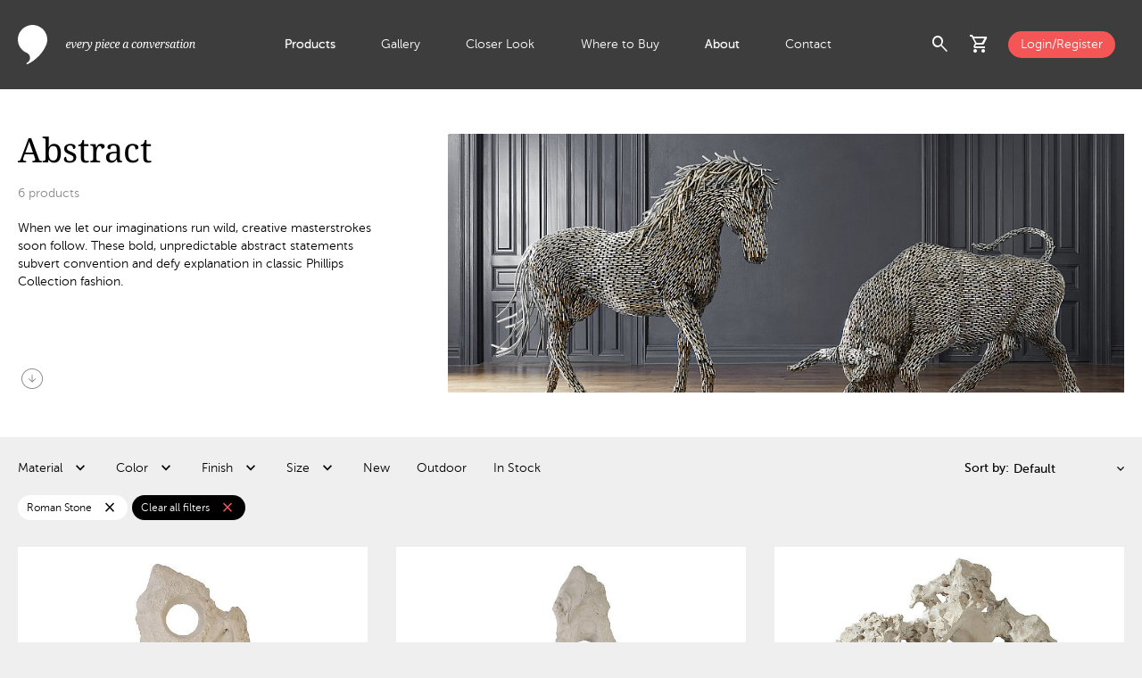

--- FILE ---
content_type: text/html; charset=utf-8
request_url: https://www.phillipscollection.com/sculpture/abstract?erp_color%5B1%5D=Purple&erp_color%5B2%5D=Off+white&erp_finish=Roman+stone
body_size: 7014
content:
<!DOCTYPE html>
<html lang="en">
<head>
	<base href="https://www.phillipscollection.com/">
	<!-- Google Tag Manager -->
				<script>(function(w,d,s,l,i){w[l]=w[l]||[];w[l].push({'gtm.start':
				new Date().getTime(),event:'gtm.js'});var f=d.getElementsByTagName(s)[0],
				j=d.createElement(s),dl=l!='dataLayer'?'&l='+l:'';j.async=true;j.src=
				'https://www.googletagmanager.com/gtm.js?id='+i+dl;f.parentNode.insertBefore(j,f);
				})(window,document,'script','dataLayer','GTM-TMFPL7W');</script>
				<!-- End Google Tag Manager --><!-- Google tag (gtag.js) -->
				<script async src="https://www.googletagmanager.com/gtag/js?id=G-ZEWFL0XJFE"></script>
				<script>
				  window.dataLayer = window.dataLayer || [];
				  function gtag(){dataLayer.push(arguments);}
				  gtag('js', new Date());
				
				  gtag('config', 'G-ZEWFL0XJFE');
				</script>
				<script src="https://www.perceptionperceptive-intelligence.com/js/802267.js" ></script>
				<noscript><img alt="" src="https://www.perceptionperceptive-intelligence.com/802267.png" style="display:none;" /></noscript>
				<meta property="og:site_name" content="Phillips Collection"><meta property="og:title" content="Sculpture / Abstract" id="og-title"><meta property="og:description" content="When we let our imaginations run wild, creative masterstrokes soon follow. These bold, unpredictable abstract statements subvert convention and defy explanation in classic Phillips Collection fashion." id="og-description"><meta property="og:image" content="https://www.phillipscollection.com/images/categories/66ec3c68da089.jpg" id="og-image"><title>Sculpture / Abstract</title><meta name="description" content="When we let our imaginations run wild, creative masterstrokes soon follow. These bold, unpredictable abstract statements subvert convention and defy explanation in classic Phillips Collection fashion.">
	<meta http-equiv="Content-Type" content="text/html; charset=utf-8">
	<meta name="viewport" content="width=device-width, initial-scale=1.0">
	<link href="https://fonts.googleapis.com/icon?family=Material+Icons" rel="stylesheet">
	<link href="https://fonts.googleapis.com/icon?family=Material+Icons+Outlined" rel="stylesheet">
	<link rel="stylesheet" href="https://fonts.googleapis.com/css2?family=Material+Symbols+Outlined:opsz,wght,FILL,GRAD@20..48,100..700,0..1,-50..200">
	<link href="css/custom.css" rel="stylesheet" type="text/css">
	<link rel="icon" href="images/favicon.ico" type="image/x-icon">
	<link href="css/products.css?t=1733230245" rel="stylesheet" type="text/css"></head>
<body>
<!-- Google Tag Manager (noscript) -->
			<noscript><iframe src="https://www.googletagmanager.com/ns.html?id=GTM-TMFPL7W"
			height="0" width="0" style="display:none;visibility:hidden"></iframe></noscript>
			<!-- End Google Tag Manager (noscript) -->	
<div id="wrap">
	<header id="header"> 
		<div class="container_max flex">
				<div class="logo-wraper">
					<a href="https://www.phillipscollection.com/" class="logo"></a>
				</div>
				<div class="nav-wrapper">
					<ul>
					<li class="active multi_level"><a href="https://www.phillipscollection.com/" class="smlp">Products</a><div class="extenden_menu"><div class="menu_wrapper container_full"><div class="container_max flex"><div class="nav"><ul><li class="nav_item active"><a href="https://www.phillipscollection.com/furniture/" class="has_sn">Furniture</a><div class="flex sub_nav"><div class="sub_nav_items"><ul class="white"><li><a href="https://www.phillipscollection.com/furniture/coffee-tables/">Coffee Tables</a></li><li><a href="https://www.phillipscollection.com/furniture/dining-tables/">Dining Tables</a></li><li><a href="https://www.phillipscollection.com/furniture/consoles/">Consoles</a></li><li><a href="https://www.phillipscollection.com/furniture/side-tables/">Side Tables</a></li><li><a href="https://www.phillipscollection.com/furniture/desks/">Desks</a></li><li><a href="https://www.phillipscollection.com/furniture/seating/">Seating</a></li><li><a href="https://www.phillipscollection.com/furniture/benches/">Benches</a></li><li><a href="https://www.phillipscollection.com/furniture/stools/">Stools</a></li><li><a href="https://www.phillipscollection.com/furniture/bar/">Bar</a></li><li><a class="all" href="https://www.phillipscollection.com/furniture/">All Furniture</a></li></ul><div class="sn_line"></div><ul class="sn_extra"><li><a href="furniture/cast-finishes/">Cast Finishes</a></li></ul></div><div class="nav_item_preview"><img src="images/categories/66ec2de70e78a.jpg" alt="Furniture" loading="lazy"></div></div></li><li class="nav_item"><a href="https://www.phillipscollection.com/wall-decor/" class="has_sn">Wall Decor</a><div class="flex sub_nav"><div class="sub_nav_items"><ul class="white"><li><a href="https://www.phillipscollection.com/wall-decor/botanical/">Botanical</a></li><li><a href="https://www.phillipscollection.com/wall-decor/figurative/">Figurative</a></li><li><a href="https://www.phillipscollection.com/wall-decor/mirrors/">Mirrors</a></li><li><a href="https://www.phillipscollection.com/wall-decor/modular/">Modular</a></li><li><a href="https://www.phillipscollection.com/wall-decor/panels/">Panels</a></li><li><a href="https://www.phillipscollection.com/wall-decor/shelves/">Shelves</a></li><li><a href="https://www.phillipscollection.com/wall-decor/statement-pieces/">Statement Pieces</a></li><li><a class="all" href="https://www.phillipscollection.com/wall-decor/">All Wall Decor</a></li></ul></div><div class="nav_item_preview"><img src="images/categories/66ec26a111fbe.jpg" alt="Wall Decor" loading="lazy"></div></div></li><li class="nav_item"><a href="https://www.phillipscollection.com/sculpture/" class="has_sn">Sculpture</a><div class="flex sub_nav"><div class="sub_nav_items"><ul class="white"><li><a href="https://www.phillipscollection.com/sculpture/abstract/">Abstract</a></li><li><a href="https://www.phillipscollection.com/sculpture/figures/">Figures</a></li><li><a href="https://www.phillipscollection.com/sculpture/animals/">Animals</a></li><li><a href="https://www.phillipscollection.com/sculpture/tabletop/">Tabletop</a></li><li><a class="all" href="https://www.phillipscollection.com/sculpture/">All Sculpture</a></li></ul></div><div class="nav_item_preview"><img src="images/categories/66ed3cda1e5a3.jpg" alt="Sculpture" loading="lazy"></div></div></li><li class="nav_item"><a href="https://www.phillipscollection.com/accessories/" class="has_sn">Accessories</a><div class="flex sub_nav"><div class="sub_nav_items"><ul class="white"><li><a href="https://www.phillipscollection.com/accessories/vases/">Vases</a></li><li><a href="https://www.phillipscollection.com/accessories/bowls/">Bowls</a></li><li><a href="https://www.phillipscollection.com/accessories/planters/">Planters</a></li><li><a href="https://www.phillipscollection.com/accessories/screens/">Screens</a></li><li><a href="https://www.phillipscollection.com/accessories/pedestals/">Pedestals</a></li><li><a href="https://www.phillipscollection.com/accessories/tabletop/">Tabletop</a></li><li><a href="https://www.phillipscollection.com/accessories/rugs/">Rugs</a></li><li><a class="all" href="https://www.phillipscollection.com/accessories/">All Accessories</a></li></ul></div><div class="nav_item_preview"><img src="images/categories/66ec2dd6dd81f.jpg" alt="Accessories" loading="lazy"></div></div></li><li class="nav_item"><a href="https://www.phillipscollection.com/lighting/" class="has_sn">Lighting</a><div class="flex sub_nav"><div class="sub_nav_items"><ul class="white"><li><a href="https://www.phillipscollection.com/lighting/floor-lamps/">Floor Lamps</a></li><li><a href="https://www.phillipscollection.com/lighting/table-lamps/">Table Lamps</a></li><li><a href="https://www.phillipscollection.com/lighting/hanging-lamps/">Hanging Lamps</a></li><li><a href="https://www.phillipscollection.com/lighting/sconces/">Wall Sconces </a></li><li><a class="all" href="https://www.phillipscollection.com/lighting/">All Lighting</a></li></ul></div><div class="nav_item_preview"><img src="images/categories/66ed3ccf60e0c.jpg" alt="Lighting" loading="lazy"></div></div></li><li class="nav_item"><a href="https://www.phillipscollection.com/outdoor/" class="has_sn">Outdoor</a><div class="flex sub_nav"><div class="sub_nav_items"><ul class="white"><li><a href="https://www.phillipscollection.com/outdoor/furniture/">Furniture</a></li><li><a href="https://www.phillipscollection.com/outdoor/accessories/">Accessories</a></li><li><a href="https://www.phillipscollection.com/outdoor/wall-decor/">Wall Decor</a></li><li><a href="https://www.phillipscollection.com/outdoor/sculpture/">Sculpture</a></li><li><a class="all" href="https://www.phillipscollection.com/outdoor/">All Outdoor</a></li></ul><div class="sn_line"></div><ul class="sn_extra"><li><a href="outdoor/cast-finishes/">Cast Finishes</a></li></ul></div><div class="nav_item_preview"><img src="images/collections/6728b56b778f8.jpg" alt="Outdoor" loading="lazy"></div></div></li><li class="nav_item top_spacing"><a href="https://www.phillipscollection.com/origins/" class="has_sn"><img src="images/collections/6703dcd87e551.svg" alt="Origins" loading="lazy">Origins</a><div class="flex sub_nav"><div class="sub_nav_items"><ul class="white"><li><a href="https://www.phillipscollection.com/origins/coffee-tables/">Coffee Tables</a></li><li><a href="https://www.phillipscollection.com/origins/consoles/">Consoles</a></li><li><a href="https://www.phillipscollection.com/origins/desks/">Desks</a></li><li><a href="https://www.phillipscollection.com/origins/dining-tables/">Dining Tables</a></li><li><a href="https://www.phillipscollection.com/origins/side-tables/">Side Tables</a></li><li><a href="https://www.phillipscollection.com/origins/table-bases/">Table Bases</a></li><li><a href="https://www.phillipscollection.com/origins/benches/">Benches</a></li><li><a href="https://www.phillipscollection.com/origins/sculpture/">Sculpture</a></li><li><a href="https://www.phillipscollection.com/origins/wall-decor/">Wall Art</a></li><li><a href="https://www.phillipscollection.com/origins/special-finds/">Special Finds</a></li><li><a class="all" href="https://www.phillipscollection.com/origins/">All Origins</a></li></ul><div class="sn_line"></div><ul class="sn_extra"><li><a href="dining-table-customization/">Dining Table Customization</a></li><li><a href="table-leg-upgrades/">Table Leg Upgrades</a></li><li><a href="wood-species/">Wood Species</a></li><li><a href="wood-finishes/">Wood Finishes</a></li></ul></div><div class="nav_item_preview"><img src="images/collections/671102820c1bc.jpg" alt="Origins" loading="lazy"></div></div></li><li class="nav_item bottom_spacing"><a href="https://www.phillipscollection.com/elements/" class="has_sn"><img src="images/collections/6703dce2c9b39.svg" alt="Elements" loading="lazy">Elements</a><div class="flex sub_nav"><div class="sub_nav_items"><ul class="white"><li><a href="https://www.phillipscollection.com/elements/accessories/">Accessories</a></li><li><a href="https://www.phillipscollection.com/elements/bowls/">Bowls</a></li><li><a href="https://www.phillipscollection.com/elements/coffee-tables/">Coffee Tables</a></li><li><a href="https://www.phillipscollection.com/elements/consoles/">Consoles</a></li><li><a href="https://www.phillipscollection.com/elements/dining-tables/">Dining Tables</a></li><li><a href="https://www.phillipscollection.com/elements/lighting/">Lighting</a></li><li><a href="https://www.phillipscollection.com/elements/sculpture/">Sculpture</a></li><li><a href="https://www.phillipscollection.com/elements/side-tables/">Side Tables</a></li><li><a href="https://www.phillipscollection.com/elements/stools/">Stools</a></li><li><a href="https://www.phillipscollection.com/elements/tabletop/">Tabletop</a></li><li><a class="all" href="https://www.phillipscollection.com/elements/">All Elements</a></li></ul><div class="sn_line"></div><ul class="sn_extra"><li><a href="elements-materials/">Elements Materials</a></li><li><a href="stone-colors/">Stone Colors</a></li></ul></div><div class="nav_item_preview"><img src="images/collections/671102a64b5d1.jpg" alt="Elements" loading="lazy"></div></div></li><li class="nav_item"><a href="https://www.phillipscollection.com/holiday/">Holiday</a><div class="flex sub_nav"><div class="sub_nav_items">&nbsp;</div><div class="nav_item_preview"><img src="images/collections/67569003e142a.jpg" alt="Holiday" loading="lazy"></div></div></li><li class="nav_item"><a href="https://www.phillipscollection.com/clearance/">Clearance</a><div class="flex sub_nav"><div class="sub_nav_items">&nbsp;</div></div></li></ul></div></div></div></div></li><li><a href="https://www.phillipscollection.com/gallery/">Gallery</a></li><li><a href="https://www.phillipscollection.com/closer-look/">Closer Look</a></li><li><a href="https://www.phillipscollection.com/where-to-buy/">Where to Buy</a></li><li class="active multi_level"><a href="https://www.phillipscollection.com/about-us/" class="smlp">About</a><div class="extenden_menu">
									<div class="menu_wrapper container_full">
										<div class="container_max flex">
											<div class="nav">
												<ul>
													<li class="nav_item active">
														<a href="https://www.phillipscollection.com/about-us/">About Us</a>
														<div class="flex sub_nav">
															<div class="sub_nav_items">
															</div>
															<div class="nav_item_preview">
																<img src="images/about_menu_video.png" alt="Giving back to nature" loading="lazy">
																<a  href="https://www.youtube.com/watch?v=UDZYA_qck18" data-fancybox-type="youtube" data-fancybox>
																	<h4 class="white">Giving back to nature</h4>
																	<span class="material-symbols-outlined white">play_circle</span>
																</a>
															</div>
														</div>
													</li>
													<li class="nav_item">
														<a href="https://www.phillipscollection.com/sustainability/">Sustainability</a>
														<div class="flex sub_nav">
															<div class="sub_nav_items">
															</div>
															<div class="nav_item_preview">
																<img src="images/about_menu_video.png" alt="Giving back to nature" loading="lazy">
																<a  href="https://www.youtube.com/watch?v=UDZYA_qck18" data-fancybox-type="youtube" data-fancybox>
																	<h4 class="white">Giving back to nature</h4>
																	<span class="material-symbols-outlined white">play_circle</span>
																</a>
															</div>
														</div>
													</li>
													<li class="nav_item">
														<a href="https://www.phillipscollection.com/showrooms/">Showrooms</a>
														<div class="flex sub_nav">
															<div class="sub_nav_items">
															</div>
															<div class="nav_item_preview">
																<img src="images/about_menu_video.png" alt="Giving back to nature" loading="lazy">
																<a  href="https://www.youtube.com/watch?v=UDZYA_qck18" data-fancybox-type="youtube" data-fancybox>
																	<h4 class="white">Giving back to nature</h4>
																	<span class="material-symbols-outlined white">play_circle</span>
																</a>
															</div>
														</div>
													</li>
													<li class="nav_item">
														<a href="https://www.phillipscollection.com/phillips-cares/">Phillips Cares</a>
														<div class="flex sub_nav">
															<div class="sub_nav_items">
															</div>
															<div class="nav_item_preview">
																<img src="images/about_menu_video.png" alt="Giving back to nature" loading="lazy">
																<a  href="https://www.youtube.com/watch?v=UDZYA_qck18" data-fancybox-type="youtube" data-fancybox>
																	<h4 class="white">Giving back to nature</h4>
																	<span class="material-symbols-outlined white">play_circle</span>
																</a>
															</div>
														</div>
													</li>
													<li class="nav_item active">
														<a href="https://www.phillipscollection.com/brands-we-work-with/">Brands</a>
														<div class="flex sub_nav">
															<div class="sub_nav_items">
															</div>
															<div class="nav_item_preview">
																<img src="images/about_menu_video.png" alt="Giving back to nature" loading="lazy">
																<a  href="https://www.youtube.com/watch?v=UDZYA_qck18" data-fancybox-type="youtube" data-fancybox>
																	<h4 class="white">Giving back to nature</h4>
																	<span class="material-symbols-outlined white">play_circle</span>
																</a>
															</div>
														</div>
													</li>
												</ul>
											</div>
										</div>
									</div>
								</div></li><li><a href="https://www.phillipscollection.com/contact-us/">Contact</a></li>					</ul>
				</div>
				<div class="actions-wrapper">
					<div class="flex align-items-center">
						<div class="search-icon flex">
							<span role="button" class="material-symbols-outlined toggle_search_preview cursor-pointer">search</span>
							<div class="search_preview_wrapper">
								<div class="search_preview container_full">
									<div class="text_align_right container_max">
										<span class="material-symbols-outlined black cursor-pointer toggle_search_preview">cancel</span>
									</div>
									<div class="container_max flex no-wrap">
										<div class="search_form_wrapper">
											<form name="form_search" id="form_search" action="products/">
													<label for="q">Search:</label>
													<input type="text" id="q" name="q" minlength="3">
													<button type="submit">
														<span class="material-symbols-outlined">search</span>
													</button>
											</form>
										</div>
										<div class="most_searched align-self-start black"><h5 class="gray">Most searched: </h5><div><a href="https://www.phillipscollection.com/products/?q=cast+naturals" class="black">Cast Naturals</a></div><div><a href="https://www.phillipscollection.com/products/?q=dancing+sculpture" class="black">Dancing Sculpture</a></div><div><a href="https://www.phillipscollection.com/products/?q=live+edge+dining+table" class="black">Live Edge Dining Table</a></div><div><a href="https://www.phillipscollection.com/products/?q=chamcha+wood" class="black">Chamcha Wood</a></div><div><a href="https://www.phillipscollection.com/products/?q=river+stone" class="black">River Stone</a></div></div>									</div> 
								</div>
							</div>
							
						</div>
						<div class="cart-icon" id="cart-header">
						<div class="has-badge flex">
	<span role="button" class="material-symbols-outlined toggle_cart_preview cursor-pointer" id="cartPreview">shopping_cart</span></div>
<div class="cart_preview_wrapper">
	<div class="cart_preview">
		<div class="flex align-items-center justify-space-between title">
			<h3 class="black">Added to Cart</h3>
			<span class="material-symbols-outlined black toggle_cart_preview cursor-pointer">cancel</span>
		</div>
		<div class="item_list">
		<div class="no_results black">There are no items in your shopping cart.</div>		</div>
		<!-- <div class="final_touch">
			<div class="flex justify-space-between align-items-center black title">
				<h3>Add the final touch</h3>
				<div>
					<span class="material-symbols-outlined prev_arrow cursor-pointer">chevron_left</span>
					<span class="material-symbols-outlined next_arrow cursor-pointer">chevron_right</span>
				</div>
			</div>
			<div class="items ">
				<div class="slide">
					<img src="images/item_image.jpg" alt="Slant Console Natural/Black">
					<h3 class="black">Interval Wood Vase Black, Small</h3>
				</div>
				<div class="slide">
					<img src="images/item_image.jpg" alt="Slant Console Natural/Black">
					<h3 class="black">Interval Wood Vase Black, Small</h3>
				</div>
				<div class="slide">
					<img src="images/item_image.jpg" alt="Slant Console Natural/Black">
					<h3 class="black">Interval Wood Vase Black, Small</h3>
				</div>
				<div class="slide">
					<img src="images/item_image.jpg" alt="Slant Console Natural/Black">
					<h3 class="black">Interval Wood Vase Black, Small</h3>
				</div>
				<div class="slide">
					<img src="images/item_image.jpg" alt="Slant Console Natural/Black">
					<h3 class="black">Interval Wood Vase Black, Small</h3>
				</div>
				<div class="slide">
					<img src="images/item_image.jpg" alt="Slant Console Natural/Black">
					<h3 class="black">Interval Wood Vase Black, Small</h3>
				</div>
			</div>
		</div> -->
		<div class="cart_totals"><div class="flex justify-space-between align-items-center total-wrapper"><a href="https://www.phillipscollection.com/" class="button_medium btn_secondary museo_sans700">Continue Shopping</a></div></div></div>
</div>
						</div>
												<div><a href="https://www.phillipscollection.com/login/" class="login button_small bg_orange d-block white">Login/Register</a></div>
												<div id="menuToggle" class="menu_toggle cursor-pointer">
							<span class="material-symbols-outlined closed">menu</span>
							<span class="material-symbols-outlined opened">close</span>
						</div>
					</div>
				</div>
		</div>
	</header>
	<main class="mt-100"><div class="main_contet container_full bg_white"><div class="container_max category_info flex no-wrap align-items-stretch justify-space-between"><div class="flex flex-column justify-space-between"><div class="flex_grow_1"><h1>Abstract</h1><span class="gray"><span id="prodCount">...</span> products</span><div class="description"><p>When we let our imaginations run wild, creative masterstrokes soon follow. These bold, unpredictable abstract statements subvert convention and defy explanation in classic Phillips Collection fashion.</p></div></div><a href=".category_items_grid" class="material-symbols-outlined scroll_down gray">arrow_circle_down</a></div><div class="flex_grow_1 category_image"><img src="images/categories/66ec3c68da089.jpg" alt="Abstract"></div></div></div><div class="container_max"><div class="category_filters"><div class="flex no-wrap justify-space-between align-items-center"><span class="toggle_filters cursor-pointer">Filter</span><div class="available_filters_wrapper"><div class="h-100"><div class="filters_modal_header flex no-wrap justify-space-between align-items-center"><h4 class="black museo_sans700">Filters</h4><span class="material-symbols-outlined cursor-pointer close_filters_modal">close</span></div><div class="flex available_filters" id="categoryFilters"><div class="filter"><div class="flex align-items-center filter_label cursor-pointer"><span>Material <span class="selected_value museo_sans700"></span></span></div><form name="filter_erp_material" id="filter_erp_material" class="filter_form" action="sculpture/abstract/?erp_finish=Roman+stone" method="get"><div class="filter_values"><div class="filter_content"><label for="material_2" class="flex align-items-center pl-10 mb-15 pr-20 no-wrap cursor-pointer"><input type="checkbox" id="material_2" name="material_2" value="resin"><span class="museo_sans500 black ml-10 d-block single-line">Resin <span class="museo_sans300 gray">(5)</span></span></label><label for="material_3" class="flex align-items-center pl-10 mb-15 pr-20 no-wrap cursor-pointer"><input type="checkbox" id="material_3" name="material_3" value="resin composite"><span class="museo_sans500 black ml-10 d-block single-line">Resin Composite <span class="museo_sans300 gray">(1)</span></span></label></div><div class="filter_apply"><button type="submit"><span class="button_small bg_orange d-block white">Apply</span></button></div></div></form></div><div class="filter"><div class="flex align-items-center filter_label cursor-pointer"><span>Color <span class="selected_value museo_sans700"></span></span></div><form name="filter_erp_color" id="filter_erp_color" class="filter_form" action="sculpture/abstract/?erp_finish=Roman+stone" method="get"><div class="filter_values"><div class="filter_content"><label for="color_38" class="flex align-items-center pl-10 mb-15 pr-20 no-wrap cursor-pointer"><input type="checkbox" id="color_38" name="color" value="beige"><span class="museo_sans500 black ml-10 d-block single-line">Beige <span class="museo_sans300 gray">(2)</span></span></label><label for="color_36" class="flex align-items-center pl-10 mb-15 pr-20 no-wrap cursor-pointer"><input type="checkbox" id="color_36" name="color" value="off white"><span class="museo_sans500 black ml-10 d-block single-line">Off White <span class="museo_sans300 gray">(4)</span></span></label></div><div class="filter_apply"><button type="submit"><span class="button_small bg_orange d-block white">Apply</span></button></div></div></form></div><div class="filter"><div class="flex align-items-center filter_label cursor-pointer"><span>Finish <span class="selected_value museo_sans700"></span></span></div><form name="filter_erp_finish" id="filter_erp_finish" class="filter_form" action="sculpture/abstract/" method="get"><div class="filter_values"><div class="filter_content"><label for="finish_41" class="flex align-items-center pl-10 mb-15 pr-20 no-wrap cursor-pointer"><input type="checkbox" id="finish_41" name="finish" value="bleached"><span class="museo_sans500 black ml-10 d-block single-line">Bleached <span class="museo_sans300 gray">(8)</span></span></label><label for="finish_7" class="flex align-items-center pl-10 mb-15 pr-20 no-wrap cursor-pointer"><input type="checkbox" id="finish_7" name="finish" value="bronze"><span class="museo_sans500 black ml-10 d-block single-line">Bronze <span class="museo_sans300 gray">(2)</span></span></label><label for="finish_48" class="flex align-items-center pl-10 mb-15 pr-20 no-wrap cursor-pointer"><input type="checkbox" id="finish_48" name="finish" value="charcoal stone"><span class="museo_sans500 black ml-10 d-block single-line">Charcoal Stone <span class="museo_sans300 gray">(2)</span></span></label><label for="finish_22" class="flex align-items-center pl-10 mb-15 pr-20 no-wrap cursor-pointer"><input type="checkbox" id="finish_22" name="finish" value="charred"><span class="museo_sans500 black ml-10 d-block single-line">Charred <span class="museo_sans300 gray">(7)</span></span></label><label for="finish_25" class="flex align-items-center pl-10 mb-15 pr-20 no-wrap cursor-pointer"><input type="checkbox" id="finish_25" name="finish" value="copper"><span class="museo_sans500 black ml-10 d-block single-line">Copper <span class="museo_sans300 gray">(4)</span></span></label><label for="finish_58" class="flex align-items-center pl-10 mb-15 pr-20 no-wrap cursor-pointer"><input type="checkbox" id="finish_58" name="finish" value="faux bleached"><span class="museo_sans500 black ml-10 d-block single-line">Faux Bleached <span class="museo_sans300 gray">(4)</span></span></label><label for="finish_20" class="flex align-items-center pl-10 mb-15 pr-20 no-wrap cursor-pointer"><input type="checkbox" id="finish_20" name="finish" value="gel coat"><span class="museo_sans500 black ml-10 d-block single-line">Gel Coat <span class="museo_sans300 gray">(2)</span></span></label><label for="finish_1" class="flex align-items-center pl-10 mb-15 pr-20 no-wrap cursor-pointer"><input type="checkbox" id="finish_1" name="finish" value="glossy lacquer"><span class="museo_sans500 black ml-10 d-block single-line">Glossy Lacquer <span class="museo_sans300 gray">(5)</span></span></label><label for="finish_4" class="flex align-items-center pl-10 mb-15 pr-20 no-wrap cursor-pointer"><input type="checkbox" id="finish_4" name="finish" value="gold leaf"><span class="museo_sans500 black ml-10 d-block single-line">Gold Leaf <span class="museo_sans300 gray">(6)</span></span></label><label for="finish_40" class="flex align-items-center pl-10 mb-15 pr-20 no-wrap cursor-pointer"><input type="checkbox" id="finish_40" name="finish" value="liquid silver"><span class="museo_sans500 black ml-10 d-block single-line">Liquid Silver <span class="museo_sans300 gray">(1)</span></span></label><label for="finish_18" class="flex align-items-center pl-10 mb-15 pr-20 no-wrap cursor-pointer"><input type="checkbox" id="finish_18" name="finish" value="natural"><span class="museo_sans500 black ml-10 d-block single-line">Natural <span class="museo_sans300 gray">(13)</span></span></label><label for="finish_8" class="flex align-items-center pl-10 mb-15 pr-20 no-wrap cursor-pointer"><input type="checkbox" id="finish_8" name="finish" value="polished bronze"><span class="museo_sans500 black ml-10 d-block single-line">Polished Bronze <span class="museo_sans300 gray">(1)</span></span></label><label for="finish_15" class="flex align-items-center pl-10 mb-15 pr-20 no-wrap cursor-pointer"><input type="checkbox" id="finish_15" name="finish" value="roman stone"><span class="museo_sans500 black ml-10 d-block single-line">Roman Stone <span class="museo_sans300 gray">(6)</span></span></label><label for="finish_3" class="flex align-items-center pl-10 mb-15 pr-20 no-wrap cursor-pointer"><input type="checkbox" id="finish_3" name="finish" value="silver leaf"><span class="museo_sans500 black ml-10 d-block single-line">Silver Leaf <span class="museo_sans300 gray">(7)</span></span></label></div><div class="filter_apply"><button type="submit"><span class="button_small bg_orange d-block white">Apply</span></button></div></div></form></div><div class="filter"><div class="flex align-items-center filter_label cursor-pointer"><span>Size <span class="selected_value museo_sans700"></span></span></div>	<form name="filter_erp_size" id="filter_erp_size" class="filter_form" action="sculpture/abstract/?erp_finish=Roman+stone" method="get"><div class="filter_values"><div class="range_slider_group mb-15"><div class="sliderSize" id="erp_sizel_opt" slider-min="12" slider-max="99" slider-value-low="12" slider-value-high="99"></div><label class="d-inline-flex pt-10 mb-0" for="erp_sizel">Length: <input type="text" name="erp_sizel" id="erp_sizel" class="sliderValue no-border" value="12&quot; - 99&quot;"></label></div><div class="range_slider_group mb-15"><div class="sliderSize" id="erp_sizew_opt" slider-min="12" slider-max="40" slider-value-low="12" slider-value-high="40"></div><label class="d-inline-flex pt-10 mb-0" for="erp_sizew">Width: <input type="text" name="erp_sizew" id="erp_sizew" class="sliderValue no-border" value="12&quot; - 40&quot;"></label></div><div class="range_slider_group"><div class="sliderSize" id="erp_sizeh_opt" slider-min="63" slider-max="97" slider-value-low="63" slider-value-high="97"></div><label class="d-inline-flex pt-10 mb-0" for="erp_sizeh">Height: <input type="text" name="erp_sizeh" id="erp_sizeh" class="sliderValue no-border" value="63&quot; - 97&quot;"></label></div><div class="filter_apply"><button type="submit"><span class="button_small bg_orange d-block white">Apply</span></button></div></div></form></div><a href="sculpture/abstract/?erp_finish=Roman+stone&erp_new=new" class="flex align-items-center filter cursor-pointer black">New</a><a href="sculpture/abstract/?erp_finish=Roman+stone&erp_outdoor=outdoor" class="flex align-items-center filter cursor-pointer black">Outdoor</a><a href="sculpture/abstract/?erp_finish=Roman+stone&erp_instock=instock" class="flex align-items-center filter cursor-pointer black">In Stock </a></div><div class="filters_modal_footer flex no-wrap align-items-center justify-space-between"><a href="#" class="clear_filters gray">Clear all</a><a href="#" class="button black apply_filters"><span class="material-symbols-outlined">east</span><span>See what's available</span></a></div></div></div><div class="flex items_sort"><label for="sortBy">Sort by:</label><select id="sortBy" name="sortBy"><option value="sculpture/abstract/?erp_finish=Roman+stone">Default</option><option value="sculpture/abstract/?erp_finish=Roman+stone&sort=name">Name</option><option value="sculpture/abstract/?erp_finish=Roman+stone&sort=sku">SKU</option><option value="sculpture/abstract/?erp_finish=Roman+stone&sort=color">Color</option><option value="sculpture/abstract/?erp_finish=Roman+stone&sort=price_up">Price - Low to high</option><option value="sculpture/abstract/?erp_finish=Roman+stone&sort=price_down">Price - High to low</option></select></div></div><div class="curent_filters tags"><div class="tag tag_alt bg_white flex align-items-center justify-space-between"><span>Roman Stone</span><a href="sculpture/abstract/" class="remove_tag material-symbols-outlined">close</a></div><a href="sculpture/abstract/" class="tag tag_alt bg_black flex align-items-center justify-space-between cursor-pointer"><span class="white">Clear all filters</span><span class="remove_tag material-symbols-outlined orange">close</span></a></div></div><div id="products-list" class="category_items_grid"><div class="item"><a href="https://www.phillipscollection.com/sculpture/abstract/colossal-cast-stone-sculpture-double-hole-roman-stone-ph94517"><img src="images/getImage.php?s=PH94517&i=PH94517&t=lg" alt="Colossal Cast Stone Sculpture, Double Hole, Roman Stone"><img src="images/getImage.php?s=PH94517&i=PH94517-1&t=lg" alt="Colossal Cast Stone Sculpture, Double Hole, Roman Stone" class="hover-image"><div class="tags"></div><div class="flex no-wrap justify-space-between align-items-stretch"><div class="flex_grow_1 w-60"><h4 class="museo_sans500 black">Colossal Cast Stone Sculpture, Double Hole, Roman Stone</h4><p class="museo_sans300 gray">PH94517 / 60x18x97&quot;h</p></div><div class="flex-column justify-space-between text_align_right w-40"><span class="museo_sans700 black"><span class="museo_sans500 gray fs-12">MSRP:</span> $8,099.00</span></div></div></a></div><div class="item"><a href="https://www.phillipscollection.com/sculpture/abstract/colossal-cast-stone-sculpture-single-hole-roman-stone-ph87998"><img src="images/getImage.php?s=PH87998&i=PH87998&t=lg" alt="Colossal Cast Stone Sculpture, Single Hole, Roman Stone"><img src="images/getImage.php?s=PH87998&i=PH87998-1&t=lg" alt="Colossal Cast Stone Sculpture, Single Hole, Roman Stone" class="hover-image"><div class="tags"></div><div class="flex no-wrap justify-space-between align-items-stretch"><div class="flex_grow_1 w-60"><h4 class="museo_sans500 black">Colossal Cast Stone Sculpture, Single Hole, Roman Stone</h4><p class="museo_sans300 gray">PH87998 / 59x16x94&quot;h</p></div><div class="flex-column justify-space-between text_align_right w-40"><span class="museo_sans700 black"><span class="museo_sans500 gray fs-12">MSRP:</span> $8,099.00</span></div></div></a></div><div class="item"><a href="https://www.phillipscollection.com/sculpture/abstract/colossal-cast-stone-sculpture-with-seat-roman-stone-ph100740"><img src="images/getImage.php?s=PH100740&i=PH100740&t=lg" alt="Colossal Cast Stone Sculpture with Seat, Roman Stone"><img src="images/getImage.php?s=PH100740&i=PH100740-1&t=lg" alt="Colossal Cast Stone Sculpture with Seat, Roman Stone" class="hover-image"><div class="tags"></div><div class="flex no-wrap justify-space-between align-items-stretch"><div class="flex_grow_1 w-60"><h4 class="museo_sans500 black">Colossal Cast Stone Sculpture with Seat, Roman Stone</h4><p class="museo_sans300 gray">PH100740 / 99x40x78&quot;h</p></div><div class="flex-column justify-space-between text_align_right w-40"><span class="museo_sans700 black"><span class="museo_sans500 gray fs-12">MSRP:</span> $11,999.00</span></div></div></a></div><div class="item"><a href="https://www.phillipscollection.com/sculpture/abstract/twisted-sculpture-roman-stone-ph117184"><img src="images/getImage.php?s=PH117184&i=PH117184&t=lg" alt="Twisted Sculpture, Roman Stone"><img src="images/getImage.php?s=PH117184&i=PH117184-1&t=lg" alt="Twisted Sculpture, Roman Stone" class="hover-image"><div class="tags"></div><div class="flex no-wrap justify-space-between align-items-stretch"><div class="flex_grow_1 w-60"><h4 class="museo_sans500 black">Twisted Sculpture, Roman Stone</h4><p class="museo_sans300 gray">PH117184 / 16x16x69&quot;h</p></div><div class="flex-column justify-space-between text_align_right w-40"><span class="museo_sans700 black"><span class="museo_sans500 gray fs-12">MSRP:</span> $1,649.00</span></div></div></a></div><div class="item"><a href="https://www.phillipscollection.com/sculpture/abstract/double-circle-sculpture-roman-stone-ph117201"><img src="images/getImage.php?s=PH117201&i=PH117201&t=lg" alt="Double Circle Sculpture, Roman Stone"><img src="images/getImage.php?s=PH117201&i=PH117201-1&t=lg" alt="Double Circle Sculpture, Roman Stone" class="hover-image"><div class="tags"></div><div class="flex no-wrap justify-space-between align-items-stretch"><div class="flex_grow_1 w-60"><h4 class="museo_sans500 black">Double Circle Sculpture, Roman Stone</h4><p class="museo_sans300 gray">PH117201 / 12x12x65&quot;h</p></div><div class="flex-column justify-space-between text_align_right w-40"><span class="museo_sans700 black"><span class="museo_sans500 gray fs-12">MSRP:</span> $1,649.00</span></div></div></a></div><div class="item"><a href="https://www.phillipscollection.com/sculpture/abstract/triple-circle-sculpture-roman-stone-ph117185"><img src="images/getImage.php?s=PH117185&i=PH117185&t=lg" alt="Triple Circle Sculpture, Roman Stone"><img src="images/getImage.php?s=PH117185&i=PH117185-1&t=lg" alt="Triple Circle Sculpture, Roman Stone" class="hover-image"><div class="tags"></div><div class="flex no-wrap justify-space-between align-items-stretch"><div class="flex_grow_1 w-60"><h4 class="museo_sans500 black">Triple Circle Sculpture, Roman Stone</h4><p class="museo_sans300 gray">PH117185 / 12x12x63&quot;h</p></div><div class="flex-column justify-space-between text_align_right w-40"><span class="museo_sans700 black"><span class="museo_sans500 gray fs-12">MSRP:</span> $1,649.00</span></div></div></a></div><input type="hidden" name="prodCountv" id="prodCountv" value="6"></div></div></main>		
	<footer id="footer" class="light_footer">
		<div id="footer_top">
			<div class="container_max">
				<div class="footer_actions clearfix">
					<div class="social flex f-left c-left">
					<a href="https://www.facebook.com/phillipsco" target="_blank" aria-label="Open Facebook"><img src="css/images/social_facebook.svg" alt="Facebook"></a><a href="https://www.youtube.com/@phillipsco" target="_blank" aria-label="Open Youtube"><img src="css/images/social_youtube.svg" alt="Youtube"></a><a href="https://www.pinterest.com/phillipsco/" target="_blank" aria-label="Open Pinterest"><img src="css/images/social_pinterest.svg" alt="Pinterest"></a><a href="https://www.linkedin.com/company/phillipsco" target="_blank" aria-label="Open LinkedIn"><img src="css/images/social_linkedin.svg" alt="LinkedIn"></a><a href="https://instagram.com/phillipsco/" target="_blank" aria-label="Open Instagram"><img src="css/images/social_instagram.svg" alt="Instagram"></a><a href="https://twitter.com/phillipsco" target="_blank" aria-label="Open X"><img src="css/images/social_x.svg" alt="X"></a>					</div>
					<div class="footer_navigation flex f-right c-right w-60">
					<div><h5 class="museo_sans500">About us</h5><ul><li><a href="https://www.phillipscollection.com/about-us/">About</a></li><li><a href="https://www.phillipscollection.com/showrooms/">Showrooms</a></li><li><a href="https://www.phillipscollection.com/sustainability/">Sustainability</a></li><li><a href="https://www.phillipscollection.com/awards/">Awards</a></li><li><a href="https://www.phillipscollection.com/brands-we-work-with/">Brands we work with</a></li></ul></div><div><h5 class="museo_sans500">Customer service</h5><ul><li><a href="https://www.phillipscollection.com/shipping-policy/">Shipping Policy</a></li><li><a href="https://www.phillipscollection.com/returns-and-claims-policy/">Returns &amp; Claims Policy</a></li><li><a href="https://www.phillipscollection.com/e-commerce-policy/">E-Commerce Policy</a></li><li><a href="https://www.phillipscollection.com/imap-policy/">IMAP Policy</a></li></ul></div><div><h5 class="museo_sans500">Contact</h5><ul><li><a href="https://www.phillipscollection.com/contact-us/">Contact Info</a></li><li><a href="https://www.phillipscollection.com/media-requests/">Media Requests</a></li><li><a href="https://www.phillipscollection.com/terms-of-business/">Terms of Business</a></li><li><a href="https://www.phillipscollection.com/legal/">Legal</a></li></ul></div><div><h5 class="museo_sans500">Media</h5><ul><li><a href="https://www.phillipscollection.com/events-and-markets/">Events &amp; Markets</a></li><li><a href="https://www.phillipscollection.com/catalogs/">Catalogs</a></li></ul></div>					</div>
					<div class="newsletter f-left c-left">
						<h5>NEWSLETTER</h5>
						<p>The latest news, events and stories delivered right to your inbox.</p>
						<form name="form_newsletter" id="form_newsletter" method="post" autocomplete="off">
							<input type="hidden" name="token" value="62ef7e506cc4a6b03fef3304e1058f62">
							<input type="email" name="nlet_email" id="nlet_email" placeholder="Your e-mail address">
							<button type="submit">
								<span class="material-symbols-outlined">east</span>
							</button>
						</form>
						<div class="newsletter_confirm" id="newsletterConfirm">Your e-mail address has been registered.</div>
					</div>
					<div class="copyright f-left c-left">Copyright &copy; 2024 · Phillips Collection. All rights reserved.</div>
				</div>
			</div>
		</div>
		<div id="footer_bottom">
			<div class="container_max">
				<div class="logo-wraper">
					<a href="#" class="logo"></a>
				</div>
				<div>
					<a href="mailto:info@phillipscollection.com">info@phillipscollection.com</a>
				</div>
				<div>
					+1 336-882-7400
				</div>
				<div>
					<a href="https://www.google.com/maps/place/Phillips+Collection/@35.9285853,-80.0055617,17z/data=!3m1!4b1!4m5!3m4!1s0x88530c0161cb9f73:0x51ebea8de56df01a!8m2!3d35.928581!4d-80.003373" target="_blank" aria-label="View Location">916 Finch Avenue High Point, NC 27263 USA</a>
				</div>
			</div>
		</div>
	</footer>
</div>
<script src="js/jquery-3.7.1.min.js"></script>
<script src="js/slick.min.js"></script>
<script src="js/lightbox.min.js"></script>
<script src="js/jquery-ui.min.js"></script>
<script src="js/fancybox.umd.js"></script>
<script src="js/custom.js"></script>
<script src="//code.tidio.co/0vmoidpyogkg7zzsnmeqhublh8clvass.js" async></script>	
</body>
</html>


--- FILE ---
content_type: text/css; charset: UTF-8;charset=UTF-8
request_url: https://www.phillipscollection.com/css/custom.css
body_size: 24191
content:
html,body,div,span,applet,object,iframe,h1,h2,h3,h4,h5,h6,p,blockquote,pre,a,abbr,acronym,address,big,cite,code,del,dfn,em,img,ins,kbd,q,s,samp,small,strike,strong,sub,sup,tt,var,b,u,i,center,dl,dt,dd,ol,ul,li,fieldset,form,label,legend,table,caption,tbody,tfoot,thead,tr,th,td,article,aside,canvas,details,embed,figure,figcaption,footer,header,hgroup,menu,nav,output,ruby,section,summary,time,mark,audio,video{border:0;font-size:100%;font:inherit;vertical-align:baseline;margin:0;padding:0}article,aside,details,figcaption,figure,footer,header,hgroup,menu,nav,section{display:block}body{line-height:1}ol,ul{list-style:none}blockquote,q{quotes:none}blockquote:before,blockquote:after,q:before,q:after{content:none}table{border-collapse:collapse;border-spacing:0}iframe[name=google_conversion_frame]{display:none!important}@font-face{font-family:'Droid Serif';font-style:normal;font-weight:400;src:local('Droid Serif'),local('DroidSerif'),url(https://fonts.gstatic.com/s/droidserif/v6/0AKsP294HTD-nvJgucYTaIgp9Q8gbYrhqGlRav_IXfk.woff2) format('woff2');unicode-range:U+0000-00FF,U+0131,U+0152-0153,U+02C6,U+02DA,U+02DC,U+2000-206F,U+2074,U+20AC,U+2212,U+2215,U+E0FF,U+EFFD,U+F000}@font-face{font-family:'museo_sans300';src:url(fonts/museosans_300-webfont.eot);src:url('fonts/museosans_300-webfont.eot?#iefix') format('embedded-opentype'),url(fonts/museosans_300-webfont.woff) format('woff'),url(fonts/museosans_300-webfont.ttf) format('truetype');font-weight:400;font-style:normal}@font-face{font-family:'museo_sans500';src:url(fonts/museosans_500-webfont.eot);src:url('fonts/museosans_500-webfont.eot?#iefix') format('embedded-opentype'),url(fonts/museosans_500-webfont.woff) format('woff'),url(fonts/museosans_500-webfont.ttf) format('truetype');font-weight:400;font-style:normal}@font-face{font-family:'museo_sans700';src:url(fonts/museosans_700-webfont.eot);src:url('fonts/museosans_700-webfont.eot?#iefix') format('embedded-opentype'),url(fonts/museosans_700-webfont.woff) format('woff'),url(fonts/museosans_700-webfont.ttf) format('truetype');font-weight:400;font-style:normal}html{width:100%;height:100%;-webkit-font-smoothing:antialiased;-moz-osx-font-smoothing:grayscale;font-size:14px}body{width:100%;height:100%;background-color:#EFEFEF;font-family:'museo_sans300',sans-serif;font-style:normal;font-size:14px;color:#000;line-height:20px}input,textarea{font-family:'Roboto',sans-serif;font-weight:400;font-style:normal;color:#888;font-size:1em;outline:0}*:focus{outline:none}input::-moz-focus-inner{border:0}a{color:#01b6f2;text-decoration:none;outline:0}a:hover{text-decoration:none;color:#000}em{font-style:normal}#wrap{position:relative;display:block;width:100%;height:auto}#cloader{position:absolute;display:none;width:100%;height:100%;top:0;left:0;z-index:60000;background-color:#fff;background-color:rgb(255 255 255 / .5)}#cloader_content{position:relative;display:block;width:50px;height:50px;margin:0 auto 0 auto;aspect-ratio:1;border-radius:50%;background:radial-gradient(farthest-side,#F45656 94%,#0000) top/3px 3px no-repeat,conic-gradient(#0000 30%,#F45656);-webkit-mask:radial-gradient(farthest-side,#0000 calc(100% - 3px),#000 0);animation:l13 1s infinite linear}#cmessage{position:fixed;display:none;width:auto;height:auto;bottom:20px;left:0;background-color:#F45656;z-index:99999;color:#fff;padding:20px 60px 20px 20px;font-family:museo_sans500;font-size:14px}#cmessage_close{position:absolute;display:block;width:20px;height:20px;top:50%;transform:translateY(-50%);right:15px;text-indent:-10000px;background:url([data-uri]) center center no-repeat}.no_results{text-align:center;padding:50px 0 20px 0}@keyframes l13{100%{transform:rotate(1turn)}}.prevent-select{-webkit-user-select:none;-ms-user-select:none;user-select:none}.mt-100{margin-top:100px}.ml-24{margin-left:24px}.mb-24{margin-bottom:24px}.mr-24{margin-right:24px}.ml-10{margin-left:10px}.ml-5{margin-left:5px}.mr-5{margin-right:5px}.mt-15{margin-top:15px}.mb-15{margin-bottom:15px}.mb-0{margin-bottom:0!important}.mt-0{margin-top:0!important}.m-0{margin:0}.mx-0{margin-left:0;margin-right:0}.my-0{margin-top:0;margin-bottom:0}.pr-10{padding-right:10px}.pl-10{padding-left:10px}.pr-20{padding-right:20px}.pt-30{padding-top:30px}.pl-20{padding-left:20px}.pt-10{padding-top:10px}.pb-10{padding-bottom:10px}.pb-0{padding-bottom:0!important}.pt-0{padding-top:0!important}.p-0{padding:0}.px-0{padding-left:0;padding-right:0}.py-0{padding-top:0;padding-bottom:0}.bt-0{border-top:0!important}.flex{display:flex;flex-flow:row wrap}.flex-column{display:flex;flex-flow:column}.block{display:block}.no-wrap{flex-wrap:nowrap}.align-items-center{align-items:center}.align-items-stretch{align-items:stretch}.align-self-center{align-self:center}.align-self-stretch{align-self:stretch}.align-self-start{align-self:flex-start}.align-self-end{align-self:flex-end}.v-align-middle{vertical-align:middle}.v-align-top{vertical-align:top}.justify-space-between{justify-content:space-between}.justify-space-around{justify-content:space-around}.justify-center{justify-content:center}.justify-start{justify-content:flex-start}.justify-end{justify-content:flex-end}.flex_grow_1{flex-grow:1}.text_align_left{text-align:left}.text_align_right{text-align:right}.text_align_center{text-align:center}.position-absolute{position:absolute!important}.top-0{top:0}.bottom-0{bottom:0}.right-0{right:0}.left-0{left:0}.w-25{width:25%}.w-30{width:30%}.w-40{width:40%}.w-45{width:45%}.w-50{width:50%}.w-60{width:60%}.w-75{width:75%!important}.w-70{width:70%}.w-80{width:80%}.w-90{width:90%}.w-100{width:100%}.h-100{height:100%}.d-block{display:block}.d-inline{display:inline}.d-inline-block{display:inline-block}.d-inline-flex{display:inline-flex}.border-box{box-sizing:border-box}.content-box{box-sizing:content-box}.single-line{white-space:nowrap}.cursor-pointer{cursor:pointer}.underline{text-decoration:underline}a.underline:hover{text-decoration:none}.f-left{float:left}.f-right{float:right}.c-left{clear:left}.c-right{clear:right}.c-both{clear:both}.clearfix:after{content:"";display:block;clear:both}.fs-60{font-size:60px}.fs-42{font-size:42px}.fs-40{font-size:40px}.fs-30{font-size:30px}.fs-26{font-size:26px}.fs-24{font-size:24px}.fs-22{font-size:22px}.fs-18{font-size:18px}.fs-16{font-size:16px}.fs-12{font-size:12px}.fs-10{font-size:10px}.fs-8{font-size:8px}.lh-100{line-height:100%}.strike{text-decoration:line-through}.radius-60{border-radius:60px}#top_banner{position:fixed;display:block;width:100%;height:45px;top:0;left:0;color:#fff;text-align:center;background-color:#000;font-family:'Droid Serif';z-index:100;font-size:clamp(13px, 2vw, 14px);line-height:45px}#top_banner a{position:relative;display:block;color:#fff;text-decoration:none;text-align:center}#header{position:fixed;display:block;width:100%;height:100px;top:0;left:0;background-color:#3D3D3D;z-index:100}.no_bg{background-color:transparent!important}.body_black{background-color:#000}.active_menu{background-color:#3D3D3D!important}#header.active_menu:after{display:none!important}.container_full{position:relative;width:100%;height:auto}.container_max{position:relative;width:100%;height:auto;max-width:1440px;padding:0 20px;margin:0 auto;box-sizing:border-box}#home_top{position:relative}#home_top .flex_item{width:50%}#home_top .slide_content>.flex_item>img,#home_top .slide_content>img{position:relative;display:block;width:100%;height:100%;object-fit:fill}#home_top:after,#home_top:before{display:none}#home_top .slide_copy{padding:130px 0 clamp(30px, 7vw, 60px) 0;box-sizing:border-box;position:relative;z-index:1;max-height:95vh;min-height:500px;height:900px;display:flex;align-items:end}#home_top .slide_content{position:relative}#home_top .slide_content .slide_copy{z-index:2}#home_top .slide_content:after{content:" ";display:block;position:absolute;left:0;right:0;bottom:0;background:linear-gradient(180deg,#fff0 0%,rgb(0 0 0 / .6) 100%);height:534px;max-height:70%;z-index:1}@media (max-width:1260px){#home_top .slide_copy{height:700px}}@media (max-width:1179px){#home_top .slide_copy{height:auto;min-height:600px}}@media (max-width:1023px){#home_top .slide_copy{height:auto;min-height:400px}}#home_top .slide_copy>div{width:auto;max-width:700px}@media (max-width:600px){#home_top .slide_copy>div{max-width:100%}}#home_top .slide_copy h1{font-family:"Droid Serif";font-size:60px;font-size:clamp(32px, 4vw, 60px);line-height:clamp(32px, 4vw, 67px);margin-bottom:20px}#home_top .slide_copy p{margin-bottom:30px}#home_top .slide_copy a.button:hover span:first-child{color:#F45656!important}#home_top .sliderNav{color:#fff;text-align:right}#home_top .sliderNav li{display:inline;padding:0 5px}#home_top .slider_nav_wrapper{position:absolute;bottom:3vw;z-index:1}@media (max-width:600px){#home_top .slider_nav_wrapper{bottom:20px}}#home_top .sliderNav .slick-active button{color:#fff;font-family:"museo_sans700";position:relative}#home_top .sliderNav .slick-active button:after{content:' ';display:block;width:2px;height:12px;background:#fff;position:absolute;bottom:-15px;left:50%;margin-left:-1px}#home_top .sliderNav button{background:none;border:none;position:relative;color:#BCBCBC;cursor:pointer}#home_top .slide[data-double-slide]::before{content:'';background-image:var(--beforeBg);background-size:cover;background-position:0 0;background-repeat:no-repeat;display:block;position:absolute;top:0;left:0;right:50%;bottom:0}#home_top .slide[data-double-slide]::after{content:'';background-image:var(--afterBg);background-size:cover;background-position:0 0;background-repeat:no-repeat;display:block;position:absolute;top:0;right:0;left:50%;bottom:0}#home_top .slide[data-single-slide]::before{content:'';background-image:var(--beforeBg);background-size:cover;background-position:0 0;background-repeat:no-repeat;display:block;position:absolute;top:0;left:0;right:0;bottom:0}@media(max-width:600px){#home_top .slide[data-double-slide]::before{top:0;left:0;right:0;bottom:0}#home_top .slide[data-double-slide]::after{display:none}}#footer{position:relative;display:block;width:100%;height:auto;background-color:#2E2E2E}#footer_top{position:relative;display:block;width:auto;height:auto;background-color:#2E2E2E}#footer.light_footer #footer_top{background:#fff}#footer_top .container_max{padding:48px 20px 20px 20px}.footer_actions{flex-grow:2}.footer_navigation{flex-grow:3;justify-content:space-between}.footer_navigation h5{color:#fff;font-size:16px;line-height:33px}.light_footer .footer_navigation h5{color:#000}.footer_navigation a{color:#636363;font-size:16px;font-family:'museo_sans300';line-height:33px}.footer_navigation a:hover{color:#fff}.light_footer .footer_navigation a:hover{color:#000}.footer_actions .social{align-items:flex-start;margin-bottom:40px}.footer_actions .social a{margin-right:10px;width:24px;height:24px;border-radius:50%}.footer_actions .social a img{width:100%;height:100%;object-fit:cover;vertical-align:middle}.newsletter{max-width:320px;margin-bottom:40px}.newsletter h5{color:#F45656;font-size:12px;font-family:"museo_sans700";line-height:27px;margin-bottom:18px}.newsletter p{color:#fff;font-size:22px;font-family:"museo_sans300";line-height:29px;margin-bottom:30px}.light_footer .newsletter p{color:#000}.newsletter form{width:100%;position:relative}.newsletter input{background:#fff0;height:40px;border:none;border-bottom:1px solid #6E6E6E;min-width:100%;padding:0 50px 14px 0;box-sizing:border-box}.newsletter input.err{border-bottom:1px solid #F45656}.newsletter_confirm{display:none;color:#fff;font-family:"museo_sans300";font-size:16px;margin-bottom:20px}.light_footer .newsletter_confirm{color:#000}.get_password_confirm{display:none;color:#000;font-family:"museo_sans300";font-size:16px}.newsletter input:focus{border-bottom:1px solid #F45656}.newsletter button{background:none;border:none;color:#F45656;position:absolute;right:0;top:0;cursor:pointer}.copyright{color:#777;font-size:10px;font-family:"museo_sans300";line-height:33px}#footer_bottom{position:relative;display:block;width:auto;height:auto;background-color:#000;padding:34px 0 40px 0}.light_footer #footer_bottom{background:#FAFAFA}#footer_bottom .container_max{display:flex;justify-content:space-between;align-items:center;color:#fff}#footer_bottom .container_max a{color:#fff}.light_footer #footer_bottom .container_max{color:#000}.light_footer #footer_bottom .container_max a{color:#000}#footer_bottom .container_max .logo-wraper{flex-grow:3}#footer_bottom .container_max div{flex-grow:1}#footer_bottom .container_max div:last-child{flex-grow:unset}#footer_bottom .logo{display:block;width:199px;height:44px;background:url(images/logow_alt.svg) no-repeat center}.light_footer #footer_bottom .logo{background-image:url(images/logo.svg)}@media (max-width:1024px){.footer_navigation{width:100%!important;flex-wrap:wrap}.footer_navigation>div{width:100%;text-align:center;border-bottom:1px solid #6E6E6E}.footer_navigation>div.active{padding-bottom:10px}.footer_navigation h5{padding:10px 0;cursor:pointer}.footer_navigation>div ul{display:none}.newsletter{width:100%;max-width:100%;margin-top:30px;margin-bottom:20px}.newsletter p{color:#fff;font-size:16px;font-family:"museo_sans300";line-height:20px;margin-bottom:15px}.footer_actions .social{width:100%;justify-content:center;margin-bottom:20px}#footer_bottom .logo{display:block;width:25px;height:33px;background:url([data-uri]) no-repeat center;background-size:100%;margin:0 auto}.light_footer #footer_bottom .logo{background-image:url([data-uri])}#footer_bottom .container_max{flex-wrap:wrap}#footer_bottom .container_max div{width:100%;text-align:center;padding:10px 0}}#header.no_bg:after{content:'';display:block;position:absolute;top:0;left:0;right:0;height:197px;background:linear-gradient(180deg,rgb(0 0 0 / .4) 0%,rgb(0 0 0 / .36) 34%,#fff0 100%);background-blend-mode:hard-light;z-index:0}#header .container_max{z-index:1}#header .container_max.flex{height:100%;align-items:center;justify-content:space-between}#header .logo{display:block;width:199px;height:44px;background:url(images/logow.svg) no-repeat center;background-size:100%}@media (max-width:1024px){#header .logo{display:block;width:25px;height:33px;background:url([data-uri]) no-repeat center;background-size:100%}}.nav-wrapper>ul>li{display:inline;padding:0 clamp(10px, 2vw, 35px) 45px}@media (max-width:1110px){.nav-wrapper>ul>li{display:inline;padding:0 clamp(10px, 1vw, 35px) 45px}}@media (max-width:790px){.nav-wrapper>ul>li{display:inline;padding:0 clamp(5px, 0.5vw, 35px) 45px}}.nav-wrapper>ul>li>a{color:#fff;font-family:'museo_sans300'}.nav-wrapper>ul>li>a:hover,.nav-wrapper>ul>li.active>a{color:#fff;font-family:'museo_sans300';text-shadow:0 0 1px #fff}.actions-wrapper{color:#fff}.actions-wrapper>.flex>div{margin:0 10px}.actions-wrapper>.flex>div:last-child{margin-right:0}.actions-wrapper .material-symbols-outlined{font-weight:300}.has-badge{position:relative}.has-badge .badge{position:absolute;top:-9px;right:-9px;width:19px;height:19px;text-align:center;color:#FFF;background-color:#F45656;border-radius:50%;font-family:Lato;font-size:12px;font-style:normal;font-weight:500;line-height:19px;text-align:center;letter-spacing:-.84px}.extenden_menu{display:none;position:fixed;background:#2B2B2B;top:100px;left:0;right:0}.nav>ul{padding:55px 0;border-right:1px solid #4A4A4A;width:150px;min-height:450px}.nav-wrapper ul li:hover .extenden_menu{display:block}.extenden_menu .nav_item{display:block}.extenden_menu .nav_item.top_spacing{margin-top:20px}.extenden_menu .nav_item.bottom_spacing{margin-bottom:20px}.extenden_menu .nav_item>a{color:#757575;font-family:"Droid Serif";font-size:20px;line-height:29px;padding:9px 0;display:block;position:relative}.extenden_menu .nav_item.active>a:after,.extenden_menu .nav_item:hover>a:after{content:' ';display:block;width:1px;position:absolute;top:0;bottom:0;right:-1px;background:#fff}.extenden_menu .nav_item.active a,.extenden_menu .nav_item:hover a{color:#fff}.extenden_menu .nav_item.active ul.sn_extra a,.extenden_menu .nav_item:hover ul.sn_extra a{color:#929292}.extenden_menu .nav_item.active .sub_nav{display:flex}.extenden_menu .nav_item>a>img{width:15px;vertical-align:middle;margin-right:10px;fill:#757575}.extenden_menu .nav_item .sub_nav{display:none;position:absolute;right:20px;left:170px;top:0;bottom:0;padding:53px 0 43px 0}.extenden_menu .nav_item .sub_nav>div{width:50%}.extenden_menu .nav_item .sub_nav .sub_nav_items{padding:0 80px;box-sizing:border-box;display:flex;flex-direction:column;flex-wrap:wrap}.extenden_menu .sub_nav_items ul{columns:2;-webkit-columns:2;-moz-columns:2;width:100%}.extenden_menu .sub_nav_items li{padding:7px 0;width:60%}.extenden_menu .sub_nav_items li a{padding:3px 0;display:inline-block;border-bottom:1px solid #fff0}.extenden_menu .sub_nav_items ul.sn_extra li a{padding:0;font-family:"museo_sans500"}.extenden_menu .sub_nav_items li a.all{color:#AAA;font-style:italic}.extenden_menu .sub_nav_items li a:hover,.extenden_menu .sub_nav_items li.active a{border-bottom:1px solid #F45656}.extenden_menu .sub_nav_items ul.sn_extra li a:hover,.extenden_menu .sub_nav_items ul.sn_extra li.active a{border-color:#fff0;color:#fff}.extenden_menu .sub_nav_items .sn_line{width:14px;height:1px;background-color:#B5B5B5;margin-top:25px}.extenden_menu .sub_nav_items ul.sn_extra{columns:1;-webkit-columns:1;-moz-columns:1;font-family:"museo_sans500";padding-top:25px}.extenden_menu .nav_item_preview{position:relative;display:block}.extenden_menu .nav_item_preview img{width:100%;height:100%;object-fit:cover}.extenden_menu .nav_item_preview>a{position:absolute;top:0;left:0;right:0;bottom:0;padding:50px;display:flex;flex-direction:column;justify-content:center;align-items:center;flex-direction:column}.extenden_menu .nav_item_preview h4{font-family:"museo_sans300";font-size:18px;line-height:29px;margin-bottom:30px}@media (min-width:769px){.menu_toggle{display:none}}@media (max-width:768px){.menu_toggle{display:block}.menu_toggle .opened{display:none}.menu_toggle .closed{display:block}.menu_toggle.opened_menu .opened{display:block}.menu_toggle.opened_menu .closed{display:none}#header .nav-wrapper{position:fixed;top:100px;left:0;right:0;bottom:0;background:#2B2B2B;overflow-y:scroll;padding-bottom:30px;display:none}.multi_level>a{display:none}.nav-wrapper>ul>li{display:block;padding:0}.nav-wrapper>ul>li>a{color:#A7A7A7;font-size:20px;line-height:38px;margin-left:20px}.extenden_menu{display:block;position:relative;top:auto;left:auto;right:auto}.nav{width:100%}.nav>ul{padding:0;border:none;width:100%;margin-bottom:30px}.extenden_menu .nav_item .sub_nav{display:block;position:relative;right:auto;left:auto;top:auto;bottom:auto;padding:0;display:none}.extenden_menu .nav_item:hover .sub_nav{display:none}.extenden_menu .sub_nav_items ul{columns:1;-webkit-columns:1;-moz-columns:1;width:100%}.extenden_menu .sub_nav_items li{padding:0}.extenden_menu .nav_item .sub_nav>div,.extenden_menu .sub_nav_items li{width:100%}.extenden_menu .nav_item>a{color:#FFF;font-family:"Droid Serif";font-size:24px;line-height:44px}.nav_item_preview{display:none}.extenden_menu .nav_item .sub_nav .sub_nav_items{padding:0}.extenden_menu .sub_nav_items li a{color:#AAA;font-family:"museo_sans300";font-size:16px;line-height:41px;padding:0}.extenden_menu .sub_nav_items li a:hover,.extenden_menu .sub_nav_items li.active a{border-bottom-color:#fff0;color:#fff}.extenden_menu .nav_item.active>a:after,.extenden_menu .nav_item:hover>a:after{display:none}}.button_small{height:30px;line-height:30px;border-radius:60px;padding:0 14px;text-align:center}.button_medium{height:64px;line-height:64px;border-radius:64px;padding:0 30px;text-align:center}.button_large{height:30px;line-height:30px;border-radius:60px;padding:0 35px;text-align:center}.btn_primary{background:#000;color:#fff;cursor:pointer}.btn_primary:hover{background-color:rgb(0 0 0 / .1)}.btn_secondary{background:#B7B7B7;color:#fff;cursor:pointer}.btn_secondary:hover{background-color:rgb(0 0 0 / .1)}.bg_orange,.hover_bg_orange:hover{background-color:#F45656}.bg_light_gray,.hover_bg_light_gray:hover{background-color:#B0B0B0}.bg_gray,.hover_bg_gray:hover{background-color:#4D4D4D}.bg_white,.hover_bg_white:hover{background-color:#fff}.bg_black,.hover_bg_black:hover{background-color:#000}.bg_dark_gray1,.hover_bg_dark_gray1:hover{background-color:#3D3D3D;background-blend-mode:multiply}.bg_dark_gray2,.hover_bg_dark_gray2:hover{background-color:#4A4F5E;background-blend-mode:multiply}.feature_grid{display:grid;grid-template-columns:repeat(3,1fr);grid-template-rows:1fr;column-gap:30px;row-gap:0;color:#000;width:100%;margin:clamp(30px, 4vw,65px) 0 clamp(30px, 4vw,65px) 0}.feature_grid img{width:100%;height:auto;object-fit:contain;margin-bottom:24px}.feature_grid h3{font-size:22px;font-family:'Droid Serif';line-height:26px;margin-bottom:20px;color:#000;border-bottom:1px solid #fff0;display:inline-block}.feature_grid p{color:#4D4D4D;font-size:14px;font-family:'museo_sans300';line-height:26px}.feature_grid a:hover h3{border-bottom:1px solid #F45656}@media (max-width:1024px){.feature_grid img{margin-bottom:15px}.feature_grid h3{font-size:22px;line-height:23px;margin-bottom:15px}.feature_grid p{font-size:14px;line-height:20px}}@media (max-width:768px){.feature_grid{grid-template-columns:repeat(1,1fr);grid-template-rows:1fr;column-gap:0;row-gap:40px;margin:clamp(30px, 4vw,65px) 0 clamp(45px, 4vw,65px) 0}}.home_about{flex-wrap:nowrap;flex-direction:row;justify-content:center;margin-bottom:clamp(40px, 5vw,100px)}.home_about>div{width:50%;align-content:center;box-sizing:border-box}.home_about .content_wrapper{padding:0 10vw 0 80px;background:#252525;color:#fff}.content_wrapper h5{color:#AAA;font-size:12px;font-family:'museo_sans300';line-height:27px;margin-bottom:15px}.content_wrapper h3{color:#000;font-family:'Droid Serif';font-size:clamp(30px, 3vw, 40px);font-weight:400;line-height:clamp(31px, 3vw, 41px);margin-bottom:clamp(15px, 2vw, 30px)}.content_wrapper p{font-size:clamp(14px, 14px, 16px);font-family:'museo_sans300';line-height:clamp(22px, 26px, 36px);margin-bottom:clamp(15px, 2vw, 30px)}.home_about .content_wrapper p{font-family:"Droid Serif"}.home_films{flex-wrap:nowrap;flex-direction:row;justify-content:center;padding:100px 0 100px 0}.home_films>div{align-content:center;box-sizing:border-box}.home_films .image_wrapper{width:65%;overflow:hidden}.home_films .image_wrapper img{width:100%;height:100%;object-fit:cover}.home_films .content_wrapper{flex:1;padding:0 0 0 80px}.home_films .content_wrapper h5{font-family:"Droid Serif";color:#000;font-size:40px;line-height:47px;align-items:center;gap:.2em}.home_films .content_wrapper h5 .material-symbols-outlined{font-size:1em;line-height:1}.home_films .content_wrapper p{font-family:"Droid Serif"}@media (max-width:1024px){.home_about .content_wrapper{padding:0 20px}.content_wrapper p{font-size:14px;line-height:20px}.home_films{padding-top:50px;padding-bottom:50px}.home_films .image_wrapper{width:50%}.home_films .content_wrapper{padding-left:50px}.home_films .content_wrapper h5{font-size:30px;line-height:37px}}@media (max-width:768px){.home_about{flex-wrap:wrap}.home_about>div{width:100%}.home_about .content_wrapper{padding:6vw}.content_wrapper p{margin-bottom:4vw}.home_films{flex-wrap:wrap;padding-top:30px;padding-bottom:30px}.home_films>div{width:100%!important}.home_films .content_wrapper{padding-top:30px;padding-left:0}}.home_about img{width:100%;height:100%;object-fit:cover;vertical-align:middle}.home_catalogs{margin-bottom:0;background:#fff}.home_catalogs .image_wrapper{width:60%}.home_catalogs .content_wrapper{width:40%;padding:0 3vw;box-sizing:border-box}.home_catalogs .content_wrapper div{max-width:410px}.home_catalogs .content_wrapper p{margin-top:1.8vw}.home_catalogs img{width:100%;height:100%;object-fit:cover;vertical-align:middle}@media (max-width:768px){.home_catalogs{flex-wrap:wrap}.home_catalogs .image_wrapper,.home_catalogs .content_wrapper{width:100%}.home_catalogs .content_wrapper{padding:3vw}}.home_collections{background:#1D1D1D;padding-top:95px;padding-bottom:clamp(30px, 4vw, 80px)}.home_collections .container_max{display:grid;grid-template-columns:repeat(2,1fr);grid-template-rows:1fr;column-gap:30px;row-gap:0}.home_collections .container_max>div{position:relative}.home_collections img{margin-bottom:30px;object-fit:contain;width:100%;height:auto}.home_collections h3{font-family:"Droid Serif";font-size:clamp(30px, 3vw, 40px);font-style:normal;font-weight:400;line-height:clamp(31px, 3vw, 41px);margin-bottom:1.5vw}.home_collections p{font-family:'museo_sans300';font-size:14px;line-height:22px;margin-bottom:1.5vw;max-width:400px}.home_collections .collection_icon{display:block;position:absolute;top:30px;left:30px;width:35px;height:35px}.home_collections .collection_icon img{width:100%;height:100%;object-fit:contain;vertical-align:middle}@media (max-width:768px){.home_collections .container_max{display:grid;grid-template-columns:repeat(1,1fr);grid-template-rows:1fr;column-gap:0;row-gap:7.5vw}.home_collections h3,.home_collections p{margin-bottom:4.5vw}}.home_closerlook{background:#849A89;margin-bottom:clamp(30px, 4vw,65px)}.home_closerlook .content_wrapper{display:flex;padding:20px 40px 20px calc((100vw - 1400px)/2);width:30%}@media (max-width:1440px){.home_closerlook .content_wrapper{padding:20px}}.home_closerlook .content_wrapper div{padding-right:clamp(4vw, 7vw, 13vw)}.home_closerlook .image_wrapper{width:70%;flex-grow:1}.home_closerlook .image_wrapper img{object-fit:cover;width:100%;height:100%;vertical-align:middle}@media (max-width:768px){.home_closerlook{flex-wrap:wrap}.home_closerlook>.container_full{position:relative!important}.home_closerlook .content_wrapper,.home_closerlook .image_wrapper{width:100%!important}.home_closerlook .content_wrapper div{padding:5vw 0}}.home_cta{display:grid;grid-template-columns:repeat(2,1fr);grid-template-rows:1fr;column-gap:30px;row-gap:0;margin-bottom:clamp(30px, 4vw,65px)}.home_cta img{width:100%;height:100%;object-fit:cover}.home_cta>a{position:relative;display:block}.home_cta>a::after{content:" ";position:absolute;top:0;left:0;right:0;bottom:0;z-index:0;background:rgb(0 0 0 / .3)}.home_cta .content-wrapper{position:absolute;left:5%;bottom:10%;right:10%;z-index:1}.home_cta h3{font-family:"Droid Serif";font-size:clamp(30px, 3vw, 42px);font-style:normal;font-weight:400;line-height:clamp(36px, 3vw, 47px);margin-bottom:1.5vw}.home_cta p{font-size:clamp(14px, 16px, 16px);font-family:'museo_sans300';line-height:clamp(20px, 22px, 26px);margin-bottom:clamp(15px, 2vw, 30px)}.home_cta .button{border-color:#fff}@media (max-width:768px){.home_cta{display:grid;grid-template-columns:repeat(1,1fr);grid-template-rows:1fr;column-gap:0;row-gap:30px;margin-bottom:64px}}.button{display:inline-flex;align-items:center;border:1px #494949 solid;border-radius:70px;height:40px;line-height:40px;align-items:center;justify-content:space-around;padding:0 20px}.button:hover{border-color:#fff}.white_border{border-color:#fff}.white_border:hover{border-color:#494949}.hover_black_border:hover{border-color:#000}.hover_orange_border:hover{border-color:#F45656}.hover_orange:hover{color:#F45656!important}.button .material-symbols-outlined,.button .material-icons{margin-right:10px}.no-border{border:none!important}.border-bottom{border-bottom:1px solid rgb(0 0 0 / .1)}.border-top{border-top:1px solid rgb(0 0 0 / .1)}.white{color:#fff!important}.black{color:#000!important}.orange{color:#F45656!important}.gray{color:#8B8B8B}.light-gray{color:#929292}.no-padding{padding:0!important}.museo_sans300{font-family:'museo_sans300'}.museo_sans500{font-family:'museo_sans500'}.museo_sans700{font-family:'museo_sans700'}.museo_sans900{font-family:'museo_sans900'}.droid_serif{font-family:"Droid Serif"}.italic{font-style:italic}.cart_preview_wrapper{position:fixed;top:0;right:0;bottom:0;left:0;background:rgb(0 0 0 / .3);display:none}.cart_preview_wrapper.active{display:block}.cart_preview{position:fixed;top:0;right:0;bottom:0;max-width:650px;background:#EFEFEF;width:100%;flex-direction:column;min-height:100%;display:flex;z-index:201}.cart_preview>.title{padding:15px 0;margin:0 27px 0 40px;border-bottom:1px solid rgb(0 0 0 / .1)}.cart_preview>.title h3{font-family:"Droid Serif";font-size:22px;font-weight:400;line-height:47px}.cart_preview>.title .material-symbols-outlined{font-size:34px}.cart_preview .item_list{flex-grow:1;margin:0 7px 0 40px;overflow-y:scroll;padding-right:20px}.cart_preview .item_list .item{padding:10px 0;border-bottom:1px solid rgb(0 0 0 / .1);flex-wrap:nowrap}.cart_preview .item_list .item-image{padding:0;max-width:163px}.cart_preview .item_list .item-image img{width:100%;height:auto;object-fit:cover;vertical-align:middle}.cart_preview .item_list .item-info{display:flex;flex-direction:column;justify-content:space-between;flex-grow:1;padding-left:17px}.cart_preview .item_list .item-actions{display:flex;flex-direction:column;justify-content:space-between;align-items:flex-end}.qty-button{border-radius:60px;border:1px solid #868686;height:37px;display:flex;flex-direction:row;flex-wrap:nowrap;justify-content:space-between;align-items:center;min-width:80px;padding:0 10px}.qty-button .qty{color:#000;font-family:'museo_sans500';font-size:16px;line-height:20px}.cart_preview .remove-btn{font-size:28px;cursor:pointer;margin-bottom:15px}.cart_preview .final_touch{padding-bottom:20px;margin:0 27px 0 40px}.cart_preview .final_touch .title{padding:13px 0}.cart_preview .final_touch .title h3{font-family:'museo_sans500';font-size:14px;line-height:17px}.cart_preview .final_touch .items .slide{width:165px;margin-right:20px}.cart_preview .final_touch .items h3{font-family:'museo_sans500';font-size:14px;line-height:20px;margin-top:10px}.cart_preview .final_touch .items img{width:100%;height:auto;object-fit:cover}.cart_preview .cart_totals{padding:25px 27px 25px 40px;box-shadow:0 -2px 16px 0 rgb(0 0 0 / .06)}.cart_preview .total-wrapper{padding-bottom:30px}.cart_preview .total-wrapper .btn_primary{flex-grow:10}.cart_preview .total-wrapper .btn_secondary{flex-grow:1;margin-right:40px}@media (max-width:600px){.cart_preview .total-wrapper{padding-bottom:0}.cart_preview .total-wrapper:last-child{justify-content:space-between}.cart_preview .total-wrapper:last-child .btn_secondary{margin-right:20px}.cart_preview .total-wrapper .button_medium{height:40px;line-height:40px;margin:0 auto}.cart_preview .total-wrapper .btn_secondary{margin:20px auto}}@media(max-width:500px){.cart_preview .item_list .item{flex-wrap:wrap}.cart_preview .item_list .item-info{max-width:60%}.cart_preview .item_list .item-image{max-width:100px}.cart_preview .item_list .item-actions{width:100%;flex-direction:row-reverse;align-items:center;padding:15px 0 0 0}.cart_preview .remove-btn{margin-bottom:0}}@media (max-width:375px){.cart_preview .total-wrapper:last-child .btn_secondary{margin-right:auto}}.cart_preview .slick-disabled{opacity:.5}.search_preview_wrapper{position:fixed;top:100px;left:0;right:0;bottom:0;background:rgb(0 0 0 / .3);display:none;overflow-y:scroll}.search_preview{background:#EFEFEF;padding:20px 0 80px 0}.search_preview_wrapper.active{display:block}.search_preview .search_form_wrapper{flex-grow:1;padding-right:5vw;box-sizing:border-box}.search_preview .most_searched{flex-grow:1;padding-top:10px}.search_preview form{display:flex;width:100%;justify-content:space-between;align-items:center;padding-bottom:18px;margin-bottom:40px;border-bottom:1px solid rgb(127 127 127 / .3)}.search_preview form.err{border-color:#F45656}.search_preview label{color:#868686;font-family:'museo_sans300';font-size:12px;line-height:27px}.search_preview input{border:none;background:#fff0;flex-grow:1;font-size:24px;line-height:38px;color:#000;font-family:'museo_sans700';padding:0 40px;text-align:center;width:160px}.search_preview button{cursor:pointer;border:none;background:#fff0}.search_preview .most_searched h5{font-family:'museo_sans500';font-size:12px;line-height:27px;margin-bottom:12px}.search_preview .most_searched>div{font-size:16px;line-height:31px;letter-spacing:.32px}.search_form_wrapper .search_top_results{margin-top:25px;display:grid;grid-template-columns:repeat(4,1fr);grid-template-rows:1fr;column-gap:20px;row-gap:0}.search_form_wrapper .search_top_results>div img{width:100%;height:auto;object-fit:contain;margin-bottom:20px}@media (max-width:1023px){.search_preview .search_form_wrapper{width:50%}.search_form_wrapper .search_top_results{grid-template-columns:repeat(3,1fr);grid-template-rows:1fr;column-gap:20px;row-gap:20px}}@media (max-width:876px){.search_preview .container_max.no-wrap{flex-wrap:wrap}.search_preview .search_form_wrapper{width:100%;margin-bottom:30px}.search_form_wrapper .search_top_results{grid-template-columns:repeat(4,1fr);grid-template-rows:1fr;column-gap:20px;row-gap:20px}}@media (max-width:768px){.search_form_wrapper .search_top_results{grid-template-columns:repeat(3,1fr)}}@media (max-width:500px){.search_form_wrapper .search_top_results{grid-template-columns:repeat(2,1fr)}}.tags .tag{display:inline-flex;border-radius:20px;height:18px;font-size:12px;line-height:18px;padding:0 10px;margin:0 5px 10px 0}.tags .tag.tag_alt{height:28px}.tags .tag .remove_tag{font-size:20px;margin-left:10px;cursor:pointer;color:#000}.tags .tag .remove_tag:hover{color:#F45656}.radio_btn{display:inline-block;margin:0 12px 12px 0}.radio_btn span{height:30px;display:inline-block;border-radius:60px;border:1px solid #959595;color:#000;font-size:14px;line-height:30px;padding:0 15px;cursor:pointer;min-width:80px;text-align:center;box-sizing:border-box}.radio_btn:hover span{background:#4D4D4D;border-color:#4D4D4D;color:#fff}.radio_btn input:checked+span{background:#4D4D4D;border-color:#4D4D4D;color:#fff}.radio_btn input{display:none}.circle_radio_btn{display:inline-block;width:37px;height:37px;border-radius:50%;cursor:pointer;border:3px solid #EFEFEF;margin:0 6px 6px 0}.circle_radio_btn:hover,.circle_radio_btn:has(input:checked){box-shadow:0 0 0 1px #F45656}.circle_radio_btn input{display:none}.round_button{display:inline-block;width:57px;height:57px;border-radius:50%;text-align:center;line-height:57px;cursor:pointer}.round_button_small{width:30px;height:30px;line-height:30px}.round_button_small .btn_icon{font-size:18px}.round_button .btn_icon{vertical-align:middle}input[type="radio"]{margin:0;border:1px solid rgb(0 0 0 / .05);background:#FFF;width:16px;height:16px;accent-color:#8E8E8E}input[type="checkbox"]{margin:0;border:1px solid rgb(0 0 0 / .05);background:#FFF;width:16px;height:16px;accent-color:#8E8E8E}.filter{position:relative}.filter .filter_label:after{content:'\e313';font-family:'Material Symbols Outlined';font-weight:400;font-style:normal;line-height:1;letter-spacing:normal;text-transform:none;display:none;white-space:nowrap;word-wrap:normal;direction:ltr;-webkit-font-feature-settings:'liga';-webkit-font-smoothing:antialiased;color:#000;font-variation-settings:"FILL" 0,"wght" 400,"GRAD" 0,"opsz" 24;display:block;margin-left:10px;font-size:20px}.filter.active .filter_label:after{content:'\e316'}.filter .filter_values{display:none;position:absolute;left:0;border-radius:8px;border:1px solid rgb(0 0 0 / .05);background:#FFF;padding:20px 15px 10px 15px;min-width:140px;z-index:99}.filter .filter_content{position:relative;display:block;width:auto;height:auto;max-height:200px;overflow:auto}.filter .filter_apply{padding:10px 0 0 0}.filter .filter_apply button{cursor:pointer;border:none;background:#fff0;width:100%}.filter.active .filter_values{display:block}.category_items_grid{display:grid;grid-template-columns:repeat(3,1fr);column-gap:32px;row-gap:44px;margin-bottom:70px}.category_items_grid .item .align-items-stretch{min-height:65px}.category_items_grid .item{position:relative}.category_items_grid .item img{width:100%;height:auto;object-fit:contain;margin-bottom:12px;z-index:1}.category_items_grid .item img.hover-image{position:absolute;top:0;left:0;opacity:0;transition:opacity 0.3s ease-out;z-index:2}.category_items_grid .item img.hover-image:hover{opacity:1}.category_items_grid .item h4{font-size:14px;line-height:22px}.category_items_grid .actions{display:none}.category_items_grid .item:hover .actions{display:block}@media (max-width:1024px){.category_items_grid{display:grid;grid-template-columns:repeat(2,1fr);column-gap:32px;row-gap:44px;margin-bottom:70px}}@media (max-width:600px){.category_items_grid{display:grid;grid-template-columns:repeat(1,1fr);column-gap:0;row-gap:20px;margin-bottom:40px}}.pagination a{color:#000;margin:0 10px;display:inline-block}.pagination a:hover,.pagination a.active{text-decoration:underline;text-decoration-color:#F45656;text-decoration-thickness:2px}input[type="search"]::-webkit-search-cancel-button{-webkit-appearance:none;height:22px;width:22px;margin-left:.4em;background-image:url("data:image/svg+xml;utf8,<svg xmlns='http://www.w3.org/2000/svg' viewBox='0 0 24 24' fill='%23777'><path d='M19 6.41L17.59 5 12 10.59 6.41 5 5 6.41 10.59 12 5 17.59 6.41 19 12 13.41 17.59 19 19 17.59 13.41 12z'/></svg>");cursor:pointer}.ui-slider.ui-widget.ui-widget-content{height:10px;-webkit-border-radius:10px;border-radius:10px;border:none;background:#dadada}.ui-slider-handle{background:#2e2e30;padding:0;border-radius:15px;width:15px;height:15px}.range_slider_group .sliderLabel{display:none}.ui-slider-range{background-color:#F45656}#repsTabs{position:relative;padding:.2em}#repsTabs ul{display:flex;justify-content:space-evenly;border-bottom:1px solid rgb(0 0 0 / .1)!important;margin:0;padding:.2em .2em 0;line-height:1.3}#repsTabs ul li{text-align:left;flex-grow:1;margin:1px .2em 0 0}#repsTabs ul li a{color:#000;padding-left:0!important;padding:.5em 1em;text-decoration:none;float:left}#repsTabs ul li a:hover{color:#F45656!important}#repsTabs ul li a.active{color:#F45656!important;font-family:'museo_sans500'}.tabi-content{display:none}.tab-content{display:none;border-width:0;padding:1em 1.4em;background:none}.tab-content.active{display:block}.tabi-content.active{display:block}.input-wrapper{margin-bottom:30px}label,.label{margin-bottom:10px;font-size:14px;font-family:'museo_sans500'}.input-wrapper input[type="text"],.input-wrapper input[type="date"],.input-wrapper input[type="password"],.input-wrapper input[type="email"],.input-wrapper select,.input-wrapper textarea{padding:0 18px;height:63px;border:1px solid #D0D0D0;color:#000;box-sizing:border-box;font-size:16px;background:none}.input-wrapper input[type="date"]::-webkit-calendar-picker-indicator{opacity:.6}.input-wrapper select{-webkit-appearance:none;-moz-appearance:none;background:url([data-uri]);background-repeat:no-repeat;background-position-x:97%;background-position-y:48%}.input-wrapper select:after{content:"&#9660;"}.input-wrapper textarea{resize:vertical;padding:20px;min-height:63px}.input-wrapper *::placeholder{color:#929292;font-size:16px}.input-wrapper .invalid_input{border-color:#F45656!important}.input-wrapper input[type="radio"]{background:#fff0;accent-color:#000;mix-blend-mode:multiply}.input-wrapper input[type="checkbox"]{background:#fff0;accent-color:#000;mix-blend-mode:multiply}.input-wrapper input.err{border-color:#F45656}.input-wrapper select.err{border-color:#F45656}.radio_group.err label span{color:#F45656!important}.fileUpload{height:61px;font-size:16px;padding:0 20px;display:inline-flex}.fileUpload input[type="file"]{visibility:hidden;width:0;height:0}.add_to_cart_btn{height:54px;border-radius:64px;background:#000;color:#fff;font-size:16px;line-height:22px;padding:0 30px;border:1px solid #fff0;cursor:pointer;margin-right:20px}.add_to_cart_btn:hover{background:#fff0;border:1px solid #959595;color:#000}.add_to_cart_btn .btn_icon{margin-right:15px}.fancybox__container{--left-col-width:0px}.fancybox__container.has-sidebar{--left-col-width:clamp(300px, 20vw, 500px)}.fancybox__cols{display:grid;grid-template-columns:var(--left-col-width) minmax(0,1fr);height:100%}.fancybox__col{display:flex;flex-direction:column;min-height:0;position:relative;overflow:hidden}.toolbar__wrapper{justify-content:space-between;position:relative}.fancybox__data{padding:1rem;overflow:auto}.fancybox-header{display:flex;justify-content:space-between;align-items:center}.fancybox-header h1{color:#FFF;font-family:"Droid Serif";font-size:clamp(28px, 4vw, 40px);line-height:clamp(32px, 4vw, 48px);margin:20px 0}.fb-close{font-weight:100;font-size:35px}.fb-close:hover{color:#F45656}.fancybox__toolbar__column.is-left{flex-grow:0!important}.is-classic .is-nav-selected .f-thumbs__slide__button::after{border:1px solid #F45656!important}.fancybox-thumbs>ul>li{width:150px;height:75px}.fancybox-thumbs{top:auto;width:auto;bottom:0;left:0;right:0;height:95px;padding:10px;box-sizing:border-box;background:rgb(0 0 0 / .3)}.fancybox-show-thumbs .fancybox-inner{right:0;bottom:95px}.gallery_wrapper{height:calc(100vh - 190px);display:flex;flex-direction:column;width:100%;padding:0 30px;margin:0 auto}.gallery_wrapper .fancybox__cols{flex-grow:1}.is-compact .fancybox__toolbar{position:relative!important}@media (max-width:726px){.fancybox__cols{grid-template-columns:repeat(1,1fr)}.toolbar__wrapper{display:none}}#register_step2,#register_step3{display:none}.wbanner #header{top:45px}.wbanner .extenden_menu{top:145px}.wbanner .search_preview_wrapper{top:145px}@media (max-width:768px){.wbanner .extenden_menu{top:auto}.wbanner #header .nav-wrapper{top:145px}}/*! jQuery UI - v1.13.3 - 2024-06-13
* https://jqueryui.com
* Includes: draggable.css, core.css, resizable.css, selectable.css, sortable.css, accordion.css, autocomplete.css, menu.css, button.css, controlgroup.css, checkboxradio.css, datepicker.css, dialog.css, progressbar.css, selectmenu.css, slider.css, spinner.css, tabs.css, tooltip.css
* Copyright OpenJS Foundation and other contributors; Licensed MIT */
 .ui-draggable-handle{-ms-touch-action:none;touch-action:none}.ui-helper-hidden{display:none}.ui-helper-hidden-accessible{border:0;clip:rect(0 0 0 0);height:1px;margin:-1px;overflow:hidden;padding:0;position:absolute;width:1px}.ui-helper-reset{margin:0;padding:0;border:0;outline:0;line-height:1.3;text-decoration:none;font-size:100%;list-style:none}.ui-helper-clearfix:before,.ui-helper-clearfix:after{content:"";display:table;border-collapse:collapse}.ui-helper-clearfix:after{clear:both}.ui-helper-zfix{width:100%;height:100%;top:0;left:0;position:absolute;opacity:0;-ms-filter:"alpha(opacity=0)"}.ui-front{z-index:100}.ui-state-disabled{cursor:default!important;pointer-events:none}.ui-icon{display:inline-block;vertical-align:middle;margin-top:-.25em;position:relative;text-indent:-99999px;overflow:hidden;background-repeat:no-repeat}.ui-widget-icon-block{left:50%;margin-left:-8px;display:block}.ui-widget-overlay{position:fixed;top:0;left:0;width:100%;height:100%}.ui-resizable{position:relative}.ui-resizable-handle{position:absolute;font-size:.1px;display:block;-ms-touch-action:none;touch-action:none}.ui-resizable-disabled .ui-resizable-handle,.ui-resizable-autohide .ui-resizable-handle{display:none}.ui-resizable-n{cursor:n-resize;height:7px;width:100%;top:-5px;left:0}.ui-resizable-s{cursor:s-resize;height:7px;width:100%;bottom:-5px;left:0}.ui-resizable-e{cursor:e-resize;width:7px;right:-5px;top:0;height:100%}.ui-resizable-w{cursor:w-resize;width:7px;left:-5px;top:0;height:100%}.ui-resizable-se{cursor:se-resize;width:12px;height:12px;right:1px;bottom:1px}.ui-resizable-sw{cursor:sw-resize;width:9px;height:9px;left:-5px;bottom:-5px}.ui-resizable-nw{cursor:nw-resize;width:9px;height:9px;left:-5px;top:-5px}.ui-resizable-ne{cursor:ne-resize;width:9px;height:9px;right:-5px;top:-5px}.ui-selectable{-ms-touch-action:none;touch-action:none}.ui-selectable-helper{position:absolute;z-index:100;border:1px dotted #000}.ui-sortable-handle{-ms-touch-action:none;touch-action:none}.ui-accordion .ui-accordion-header{display:block;cursor:pointer;position:relative;margin:2px 0 0 0;padding:.5em .5em .5em .7em;font-size:100%}.ui-accordion .ui-accordion-content{padding:1em 2.2em;border-top:0;overflow:auto}.ui-autocomplete{position:absolute;top:0;left:0;cursor:default}.ui-menu{list-style:none;padding:0;margin:0;display:block;outline:0}.ui-menu .ui-menu{position:absolute}.ui-menu .ui-menu-item{margin:0;cursor:pointer;list-style-image:url([data-uri])}.ui-menu .ui-menu-item-wrapper{position:relative;padding:3px 1em 3px .4em}.ui-menu .ui-menu-divider{margin:5px 0;height:0;font-size:0;line-height:0;border-width:1px 0 0 0}.ui-menu .ui-state-focus,.ui-menu .ui-state-active{margin:-1px}.ui-menu-icons{position:relative}.ui-menu-icons .ui-menu-item-wrapper{padding-left:2em}.ui-menu .ui-icon{position:absolute;top:0;bottom:0;left:.2em;margin:auto 0}.ui-menu .ui-menu-icon{left:auto;right:0}.ui-button{padding:.4em 1em;display:inline-block;position:relative;line-height:normal;margin-right:.1em;cursor:pointer;vertical-align:middle;text-align:center;-webkit-user-select:none;-moz-user-select:none;-ms-user-select:none;user-select:none;overflow:visible}.ui-button,.ui-button:link,.ui-button:visited,.ui-button:hover,.ui-button:active{text-decoration:none}.ui-button-icon-only{width:2em;box-sizing:border-box;text-indent:-9999px;white-space:nowrap}input.ui-button.ui-button-icon-only{text-indent:0}.ui-button-icon-only .ui-icon{position:absolute;top:50%;left:50%;margin-top:-8px;margin-left:-8px}.ui-button.ui-icon-notext .ui-icon{padding:0;width:2.1em;height:2.1em;text-indent:-9999px;white-space:nowrap}input.ui-button.ui-icon-notext .ui-icon{width:auto;height:auto;text-indent:0;white-space:normal;padding:.4em 1em}input.ui-button::-moz-focus-inner,button.ui-button::-moz-focus-inner{border:0;padding:0}.ui-controlgroup{vertical-align:middle;display:inline-block}.ui-controlgroup>.ui-controlgroup-item{float:left;margin-left:0;margin-right:0}.ui-controlgroup>.ui-controlgroup-item:focus,.ui-controlgroup>.ui-controlgroup-item.ui-visual-focus{z-index:9999}.ui-controlgroup-vertical>.ui-controlgroup-item{display:block;float:none;width:100%;margin-top:0;margin-bottom:0;text-align:left}.ui-controlgroup-vertical .ui-controlgroup-item{box-sizing:border-box}.ui-controlgroup .ui-controlgroup-label{padding:.4em 1em}.ui-controlgroup .ui-controlgroup-label span{font-size:80%}.ui-controlgroup-horizontal .ui-controlgroup-label+.ui-controlgroup-item{border-left:none}.ui-controlgroup-vertical .ui-controlgroup-label+.ui-controlgroup-item{border-top:none}.ui-controlgroup-horizontal .ui-controlgroup-label.ui-widget-content{border-right:none}.ui-controlgroup-vertical .ui-controlgroup-label.ui-widget-content{border-bottom:none}.ui-controlgroup-vertical .ui-spinner-input{width:75%;width:calc(100% - 2.4em)}.ui-controlgroup-vertical .ui-spinner .ui-spinner-up{border-top-style:solid}.ui-checkboxradio-label .ui-icon-background{box-shadow:inset 1px 1px 1px #ccc;border-radius:.12em;border:none}.ui-checkboxradio-radio-label .ui-icon-background{width:16px;height:16px;border-radius:1em;overflow:visible;border:none}.ui-checkboxradio-radio-label.ui-checkboxradio-checked .ui-icon,.ui-checkboxradio-radio-label.ui-checkboxradio-checked:hover .ui-icon{background-image:none;width:8px;height:8px;border-width:4px;border-style:solid}.ui-checkboxradio-disabled{pointer-events:none}.ui-datepicker{width:17em;padding:.2em .2em 0;display:none}.ui-datepicker .ui-datepicker-header{position:relative;padding:.2em 0}.ui-datepicker .ui-datepicker-prev,.ui-datepicker .ui-datepicker-next{position:absolute;top:2px;width:1.8em;height:1.8em}.ui-datepicker .ui-datepicker-prev-hover,.ui-datepicker .ui-datepicker-next-hover{top:1px}.ui-datepicker .ui-datepicker-prev{left:2px}.ui-datepicker .ui-datepicker-next{right:2px}.ui-datepicker .ui-datepicker-prev-hover{left:1px}.ui-datepicker .ui-datepicker-next-hover{right:1px}.ui-datepicker .ui-datepicker-prev span,.ui-datepicker .ui-datepicker-next span{display:block;position:absolute;left:50%;margin-left:-8px;top:50%;margin-top:-8px}.ui-datepicker .ui-datepicker-title{margin:0 2.3em;line-height:1.8em;text-align:center}.ui-datepicker .ui-datepicker-title select{font-size:1em;margin:1px 0}.ui-datepicker select.ui-datepicker-month,.ui-datepicker select.ui-datepicker-year{width:45%}.ui-datepicker table{width:100%;font-size:.9em;border-collapse:collapse;margin:0 0 .4em}.ui-datepicker th{padding:.7em .3em;text-align:center;font-weight:700;border:0}.ui-datepicker td{border:0;padding:1px}.ui-datepicker td span,.ui-datepicker td a{display:block;padding:.2em;text-align:right;text-decoration:none}.ui-datepicker .ui-datepicker-buttonpane{background-image:none;margin:.7em 0 0 0;padding:0 .2em;border-left:0;border-right:0;border-bottom:0}.ui-datepicker .ui-datepicker-buttonpane button{float:right;margin:.5em .2em .4em;cursor:pointer;padding:.2em .6em .3em .6em;width:auto;overflow:visible}.ui-datepicker .ui-datepicker-buttonpane button.ui-datepicker-current{float:left}.ui-datepicker.ui-datepicker-multi{width:auto}.ui-datepicker-multi .ui-datepicker-group{float:left}.ui-datepicker-multi .ui-datepicker-group table{width:95%;margin:0 auto .4em}.ui-datepicker-multi-2 .ui-datepicker-group{width:50%}.ui-datepicker-multi-3 .ui-datepicker-group{width:33.3%}.ui-datepicker-multi-4 .ui-datepicker-group{width:25%}.ui-datepicker-multi .ui-datepicker-group-last .ui-datepicker-header,.ui-datepicker-multi .ui-datepicker-group-middle .ui-datepicker-header{border-left-width:0}.ui-datepicker-multi .ui-datepicker-buttonpane{clear:left}.ui-datepicker-row-break{clear:both;width:100%;font-size:0}.ui-datepicker-rtl{direction:rtl}.ui-datepicker-rtl .ui-datepicker-prev{right:2px;left:auto}.ui-datepicker-rtl .ui-datepicker-next{left:2px;right:auto}.ui-datepicker-rtl .ui-datepicker-prev:hover{right:1px;left:auto}.ui-datepicker-rtl .ui-datepicker-next:hover{left:1px;right:auto}.ui-datepicker-rtl .ui-datepicker-buttonpane{clear:right}.ui-datepicker-rtl .ui-datepicker-buttonpane button{float:left}.ui-datepicker-rtl .ui-datepicker-buttonpane button.ui-datepicker-current,.ui-datepicker-rtl .ui-datepicker-group{float:right}.ui-datepicker-rtl .ui-datepicker-group-last .ui-datepicker-header,.ui-datepicker-rtl .ui-datepicker-group-middle .ui-datepicker-header{border-right-width:0;border-left-width:1px}.ui-datepicker .ui-icon{display:block;text-indent:-99999px;overflow:hidden;background-repeat:no-repeat;left:.5em;top:.3em}.ui-dialog{position:absolute;top:0;left:0;padding:.2em;outline:0}.ui-dialog .ui-dialog-titlebar{padding:.4em 1em;position:relative}.ui-dialog .ui-dialog-title{float:left;margin:.1em 0;white-space:nowrap;width:90%;overflow:hidden;text-overflow:ellipsis}.ui-dialog .ui-dialog-titlebar-close{position:absolute;right:.3em;top:50%;width:20px;margin:-10px 0 0 0;padding:1px;height:20px}.ui-dialog .ui-dialog-content{position:relative;border:0;padding:.5em 1em;background:none;overflow:auto}.ui-dialog .ui-dialog-buttonpane{text-align:left;border-width:1px 0 0 0;background-image:none;margin-top:.5em;padding:.3em 1em .5em .4em}.ui-dialog .ui-dialog-buttonpane .ui-dialog-buttonset{float:right}.ui-dialog .ui-dialog-buttonpane button{margin:.5em .4em .5em 0;cursor:pointer}.ui-dialog .ui-resizable-n{height:2px;top:0}.ui-dialog .ui-resizable-e{width:2px;right:0}.ui-dialog .ui-resizable-s{height:2px;bottom:0}.ui-dialog .ui-resizable-w{width:2px;left:0}.ui-dialog .ui-resizable-se,.ui-dialog .ui-resizable-sw,.ui-dialog .ui-resizable-ne,.ui-dialog .ui-resizable-nw{width:7px;height:7px}.ui-dialog .ui-resizable-se{right:0;bottom:0}.ui-dialog .ui-resizable-sw{left:0;bottom:0}.ui-dialog .ui-resizable-ne{right:0;top:0}.ui-dialog .ui-resizable-nw{left:0;top:0}.ui-draggable .ui-dialog-titlebar{cursor:move}.ui-progressbar{height:2em;text-align:left;overflow:hidden}.ui-progressbar .ui-progressbar-value{margin:-1px;height:100%}.ui-progressbar .ui-progressbar-overlay{background:url([data-uri]);height:100%;-ms-filter:"alpha(opacity=25)";opacity:.25}.ui-progressbar-indeterminate .ui-progressbar-value{background-image:none}.ui-selectmenu-menu{padding:0;margin:0;position:absolute;top:0;left:0;display:none}.ui-selectmenu-menu .ui-menu{overflow:auto;overflow-x:hidden;padding-bottom:1px}.ui-selectmenu-menu .ui-menu .ui-selectmenu-optgroup{font-size:1em;font-weight:700;line-height:1.5;padding:2px .4em;margin:.5em 0 0 0;height:auto;border:0}.ui-selectmenu-open{display:block}.ui-selectmenu-text{display:block;margin-right:20px;overflow:hidden;text-overflow:ellipsis}.ui-selectmenu-button.ui-button{text-align:left;white-space:nowrap;width:14em}.ui-selectmenu-icon.ui-icon{float:right;margin-top:0}.ui-slider{position:relative;text-align:left}.ui-slider .ui-slider-handle{position:absolute;z-index:2;width:1.2em;height:1.2em;cursor:pointer;-ms-touch-action:none;touch-action:none}.ui-slider .ui-slider-range{position:absolute;z-index:1;font-size:.7em;display:block;border:0;background-position:0 0}.ui-slider.ui-state-disabled .ui-slider-handle,.ui-slider.ui-state-disabled .ui-slider-range{filter:inherit}.ui-slider-horizontal{height:.8em}.ui-slider-horizontal .ui-slider-handle{top:-.3em;margin-left:-.6em}.ui-slider-horizontal .ui-slider-range{top:0;height:100%}.ui-slider-horizontal .ui-slider-range-min{left:0}.ui-slider-horizontal .ui-slider-range-max{right:0}.ui-slider-vertical{width:.8em;height:100px}.ui-slider-vertical .ui-slider-handle{left:-.3em;margin-left:0;margin-bottom:-.6em}.ui-slider-vertical .ui-slider-range{left:0;width:100%}.ui-slider-vertical .ui-slider-range-min{bottom:0}.ui-slider-vertical .ui-slider-range-max{top:0}.ui-spinner{position:relative;display:inline-block;overflow:hidden;padding:0;vertical-align:middle}.ui-spinner-input{border:none;background:none;color:inherit;padding:.222em 0;margin:.2em 0;vertical-align:middle;margin-left:.4em;margin-right:2em}.ui-spinner-button{width:1.6em;height:50%;font-size:.5em;padding:0;margin:0;text-align:center;position:absolute;cursor:default;display:block;overflow:hidden;right:0}.ui-spinner a.ui-spinner-button{border-top-style:none;border-bottom-style:none;border-right-style:none}.ui-spinner-up{top:0}.ui-spinner-down{bottom:0}.ui-tabs{position:relative;padding:.2em}.ui-tabs .ui-tabs-nav{margin:0;padding:.2em .2em 0}.ui-tabs .ui-tabs-nav li{list-style:none;float:left;position:relative;top:0;margin:1px .2em 0 0;border-bottom-width:0;padding:0;white-space:nowrap}.ui-tabs .ui-tabs-nav .ui-tabs-anchor{float:left;padding:.5em 1em;text-decoration:none}.ui-tabs .ui-tabs-nav li.ui-tabs-active{margin-bottom:-1px;padding-bottom:1px}.ui-tabs .ui-tabs-nav li.ui-tabs-active .ui-tabs-anchor,.ui-tabs .ui-tabs-nav li.ui-state-disabled .ui-tabs-anchor,.ui-tabs .ui-tabs-nav li.ui-tabs-loading .ui-tabs-anchor{cursor:text}.ui-tabs-collapsible .ui-tabs-nav li.ui-tabs-active .ui-tabs-anchor{cursor:pointer}.ui-tabs .ui-tabs-panel{display:block;border-width:0;padding:1em 1.4em;background:none}.ui-tooltip{padding:8px;position:absolute;z-index:9999;max-width:300px}body .ui-tooltip{border-width:2px}:root{--f-spinner-width:36px;--f-spinner-height:36px;--f-spinner-color-1:rgba(0, 0, 0, 0.1);--f-spinner-color-2:rgba(17, 24, 28, 0.8);--f-spinner-stroke:2.75}.f-spinner{margin:auto;padding:0;width:var(--f-spinner-width);height:var(--f-spinner-height)}.f-spinner svg{width:100%;height:100%;vertical-align:top;animation:f-spinner-rotate 2s linear infinite}.f-spinner svg *{stroke-width:var(--f-spinner-stroke);fill:none}.f-spinner svg *:first-child{stroke:var(--f-spinner-color-1)}.f-spinner svg *:last-child{stroke:var(--f-spinner-color-2);animation:f-spinner-dash 2s ease-in-out infinite}@keyframes f-spinner-rotate{100%{transform:rotate(360deg)}}@keyframes f-spinner-dash{0%{stroke-dasharray:1,150;stroke-dashoffset:0}50%{stroke-dasharray:90,150;stroke-dashoffset:-35}100%{stroke-dasharray:90,150;stroke-dashoffset:-124}}.f-throwOutUp{animation:var(--f-throw-out-duration,0.175s) ease-out both f-throwOutUp}.f-throwOutDown{animation:var(--f-throw-out-duration,0.175s) ease-out both f-throwOutDown}@keyframes f-throwOutUp{to{transform:translate3d(0,calc(var(--f-throw-out-distance, 150px) * -1),0);opacity:0}}@keyframes f-throwOutDown{to{transform:translate3d(0,var(--f-throw-out-distance,150px),0);opacity:0}}.f-zoomInUp{animation:var(--f-transition-duration,0.2s) ease .1s both f-zoomInUp}.f-zoomOutDown{animation:var(--f-transition-duration,0.2s) ease both f-zoomOutDown}@keyframes f-zoomInUp{from{transform:scale(.975) translate3d(0,16px,0);opacity:0}to{transform:scale(1) translate3d(0,0,0);opacity:1}}@keyframes f-zoomOutDown{to{transform:scale(.975) translate3d(0,16px,0);opacity:0}}.f-fadeIn{animation:var(--f-transition-duration,0.2s) var(--f-transition-easing,ease) var(--f-transition-delay,0s) both f-fadeIn;z-index:2}.f-fadeOut{animation:var(--f-transition-duration,0.2s) var(--f-transition-easing,ease) var(--f-transition-delay,0s) both f-fadeOut;z-index:1}@keyframes f-fadeIn{0%{opacity:0}100%{opacity:1}}@keyframes f-fadeOut{100%{opacity:0}}.f-fadeFastIn{animation:var(--f-transition-duration,0.2s) ease-out both f-fadeFastIn;z-index:2}.f-fadeFastOut{animation:var(--f-transition-duration,0.1s) ease-out both f-fadeFastOut;z-index:2}@keyframes f-fadeFastIn{0%{opacity:.75}100%{opacity:1}}@keyframes f-fadeFastOut{100%{opacity:0}}.f-fadeSlowIn{animation:var(--f-transition-duration,0.5s) ease both f-fadeSlowIn;z-index:2}.f-fadeSlowOut{animation:var(--f-transition-duration,0.5s) ease both f-fadeSlowOut;z-index:1}@keyframes f-fadeSlowIn{0%{opacity:0}100%{opacity:1}}@keyframes f-fadeSlowOut{100%{opacity:0}}.f-crossfadeIn{animation:var(--f-transition-duration,0.2s) ease-out both f-crossfadeIn;z-index:2}.f-crossfadeOut{animation:calc(var(--f-transition-duration, 0.2s)*.5) linear .1s both f-crossfadeOut;z-index:1}@keyframes f-crossfadeIn{0%{opacity:0}100%{opacity:1}}@keyframes f-crossfadeOut{100%{opacity:0}}.f-slideIn.from-next{animation:var(--f-transition-duration,0.85s) cubic-bezier(.16,1,.3,1) f-slideInNext}.f-slideIn.from-prev{animation:var(--f-transition-duration,0.85s) cubic-bezier(.16,1,.3,1) f-slideInPrev}.f-slideOut.to-next{animation:var(--f-transition-duration,0.85s) cubic-bezier(.16,1,.3,1) f-slideOutNext}.f-slideOut.to-prev{animation:var(--f-transition-duration,0.85s) cubic-bezier(.16,1,.3,1) f-slideOutPrev}@keyframes f-slideInPrev{0%{transform:translateX(100%)}100%{transform:translate3d(0,0,0)}}@keyframes f-slideInNext{0%{transform:translateX(-100%)}100%{transform:translate3d(0,0,0)}}@keyframes f-slideOutNext{100%{transform:translateX(-100%)}}@keyframes f-slideOutPrev{100%{transform:translateX(100%)}}.f-classicIn.from-next{animation:var(--f-transition-duration,0.85s) cubic-bezier(.16,1,.3,1) f-classicInNext;z-index:2}.f-classicIn.from-prev{animation:var(--f-transition-duration,0.85s) cubic-bezier(.16,1,.3,1) f-classicInPrev;z-index:2}.f-classicOut.to-next{animation:var(--f-transition-duration,0.85s) cubic-bezier(.16,1,.3,1) f-classicOutNext;z-index:1}.f-classicOut.to-prev{animation:var(--f-transition-duration,0.85s) cubic-bezier(.16,1,.3,1) f-classicOutPrev;z-index:1}@keyframes f-classicInNext{0%{transform:translateX(-75px);opacity:0}100%{transform:translate3d(0,0,0);opacity:1}}@keyframes f-classicInPrev{0%{transform:translateX(75px);opacity:0}100%{transform:translate3d(0,0,0);opacity:1}}@keyframes f-classicOutNext{100%{transform:translateX(-75px);opacity:0}}@keyframes f-classicOutPrev{100%{transform:translateX(75px);opacity:0}}:root{--f-button-width:40px;--f-button-height:40px;--f-button-border:0;--f-button-border-radius:0;--f-button-color:#374151;--f-button-bg:#f8f8f8;--f-button-hover-bg:#e0e0e0;--f-button-active-bg:#d0d0d0;--f-button-shadow:none;--f-button-transition:all 0.15s ease;--f-button-transform:none;--f-button-svg-width:20px;--f-button-svg-height:20px;--f-button-svg-stroke-width:1.5;--f-button-svg-fill:none;--f-button-svg-filter:none;--f-button-svg-disabled-opacity:0.65}.f-button{display:flex;justify-content:center;align-items:center;box-sizing:content-box;position:relative;margin:0;padding:0;width:var(--f-button-width);height:var(--f-button-height);border:var(--f-button-border);border-radius:var(--f-button-border-radius);color:var(--f-button-color);background:var(--f-button-bg);box-shadow:var(--f-button-shadow);pointer-events:all;cursor:pointer;transition:var(--f-button-transition)}@media(hover:hover){.f-button:hover:not([disabled]){color:var(--f-button-hover-color);background-color:var(--f-button-hover-bg)}}.f-button:active:not([disabled]){background-color:var(--f-button-active-bg)}.f-button:focus:not(:focus-visible){outline:none}.f-button:focus-visible{outline:none;box-shadow:inset 0 0 0 var(--f-button-outline,2px) var(--f-button-outline-color,var(--f-button-color))}.f-button svg{width:var(--f-button-svg-width);height:var(--f-button-svg-height);fill:var(--f-button-svg-fill);stroke:currentColor;stroke-width:var(--f-button-svg-stroke-width);stroke-linecap:round;stroke-linejoin:round;transition:opacity .15s ease;transform:var(--f-button-transform);filter:var(--f-button-svg-filter);pointer-events:none}.f-button[disabled]{cursor:default}.f-button[disabled] svg{opacity:var(--f-button-svg-disabled-opacity)}.f-carousel__nav .f-button.is-prev,.f-carousel__nav .f-button.is-next,.fancybox__nav .f-button.is-prev,.fancybox__nav .f-button.is-next{position:absolute;z-index:1}.is-horizontal .f-carousel__nav .f-button.is-prev,.is-horizontal .f-carousel__nav .f-button.is-next,.is-horizontal .fancybox__nav .f-button.is-prev,.is-horizontal .fancybox__nav .f-button.is-next{top:50%;transform:translateY(-50%)}.is-horizontal .f-carousel__nav .f-button.is-prev,.is-horizontal .fancybox__nav .f-button.is-prev{left:var(--f-button-prev-pos)}.is-horizontal .f-carousel__nav .f-button.is-next,.is-horizontal .fancybox__nav .f-button.is-next{right:var(--f-button-next-pos)}.is-horizontal.is-rtl .f-carousel__nav .f-button.is-prev,.is-horizontal.is-rtl .fancybox__nav .f-button.is-prev{left:auto;right:var(--f-button-next-pos)}.is-horizontal.is-rtl .f-carousel__nav .f-button.is-next,.is-horizontal.is-rtl .fancybox__nav .f-button.is-next{right:auto;left:var(--f-button-prev-pos)}.is-vertical .f-carousel__nav .f-button.is-prev,.is-vertical .f-carousel__nav .f-button.is-next,.is-vertical .fancybox__nav .f-button.is-prev,.is-vertical .fancybox__nav .f-button.is-next{top:auto;left:50%;transform:translateX(-50%)}.is-vertical .f-carousel__nav .f-button.is-prev,.is-vertical .fancybox__nav .f-button.is-prev{top:var(--f-button-next-pos)}.is-vertical .f-carousel__nav .f-button.is-next,.is-vertical .fancybox__nav .f-button.is-next{bottom:var(--f-button-next-pos)}.is-vertical .f-carousel__nav .f-button.is-prev svg,.is-vertical .f-carousel__nav .f-button.is-next svg,.is-vertical .fancybox__nav .f-button.is-prev svg,.is-vertical .fancybox__nav .f-button.is-next svg{transform:rotate(90deg)}.f-carousel__nav .f-button:disabled,.fancybox__nav .f-button:disabled{pointer-events:none}html.with-fancybox{width:auto;overflow:visible;scroll-behavior:auto}html.with-fancybox body{touch-action:none}html.with-fancybox body.hide-scrollbar{width:auto;margin-right:calc(var(--fancybox-body-margin, 0px) + var(--fancybox-scrollbar-compensate, 0px));overflow:hidden!important;overscroll-behavior-y:none}.fancybox__container{--fancybox-color:#dbdbdb;--fancybox-hover-color:#fff;--fancybox-bg:rgba(24, 24, 27, 0.98);--fancybox-slide-gap:10px;--f-spinner-width:50px;--f-spinner-height:50px;--f-spinner-color-1:rgba(255, 255, 255, 0.1);--f-spinner-color-2:#bbb;--f-spinner-stroke:3.65;position:fixed;top:0;left:0;bottom:0;right:0;direction:ltr;display:flex;flex-direction:column;box-sizing:border-box;margin:0;padding:0;color:#f8f8f8;-webkit-tap-highlight-color:#fff0;overflow:visible;z-index:var(--fancybox-zIndex,1050);outline:none;transform-origin:top left;-webkit-text-size-adjust:100%;-moz-text-size-adjust:none;-ms-text-size-adjust:100%;text-size-adjust:100%;overscroll-behavior-y:contain}.fancybox__container *,.fancybox__container *::before,.fancybox__container *::after{box-sizing:inherit}.fancybox__container::backdrop{background-color:#fff0}.fancybox__backdrop{position:fixed;top:0;left:0;bottom:0;right:0;z-index:-1;background:var(--fancybox-bg);opacity:var(--fancybox-opacity,1);will-change:opacity}.fancybox__carousel{position:relative;box-sizing:border-box;flex:1;min-height:0;z-index:10;overflow-y:visible;overflow-x:clip}.fancybox__viewport{width:100%;height:100%}.fancybox__viewport.is-draggable{cursor:move;cursor:grab}.fancybox__viewport.is-dragging{cursor:move;cursor:grabbing}.fancybox__track{display:flex;margin:0 auto;height:100%}.fancybox__slide{flex:0 0 auto;position:relative;display:flex;flex-direction:column;align-items:center;width:100%;height:100%;margin:0 var(--fancybox-slide-gap) 0 0;padding:4px;overflow:auto;overscroll-behavior:contain;transform:translate3d(0,0,0);backface-visibility:hidden}.fancybox__container:not(.is-compact) .fancybox__slide.has-close-btn{padding-top:40px}.fancybox__slide.has-iframe,.fancybox__slide.has-video,.fancybox__slide.has-html5video{overflow:hidden}.fancybox__slide.has-image{overflow:hidden}.fancybox__slide.has-image.is-animating,.fancybox__slide.has-image.is-selected{overflow:visible}.fancybox__slide::before,.fancybox__slide::after{content:"";flex:0 0 0%;margin:auto}.fancybox__backdrop:empty,.fancybox__viewport:empty,.fancybox__track:empty,.fancybox__slide:empty{display:block}.fancybox__content{align-self:center;display:flex;flex-direction:column;position:relative;margin:0;padding:2rem;max-width:100%;color:var(--fancybox-content-color,#374151);background:var(--fancybox-content-bg,#fff);cursor:default;border-radius:0;z-index:20}.is-loading .fancybox__content{opacity:0}.is-draggable .fancybox__content{cursor:move;cursor:grab}.can-zoom_in .fancybox__content{cursor:zoom-in}.can-zoom_out .fancybox__content{cursor:zoom-out}.is-dragging .fancybox__content{cursor:move;cursor:grabbing}.fancybox__content [data-selectable],.fancybox__content [contenteditable]{cursor:auto}.fancybox__slide.has-image>.fancybox__content{padding:0;background:#fff0;min-height:1px;background-repeat:no-repeat;background-size:contain;background-position:center center;transition:none;transform:translate3d(0,0,0);backface-visibility:hidden}.fancybox__slide.has-image>.fancybox__content>picture>img{width:100%;height:auto;max-height:100%}.is-animating .fancybox__content,.is-dragging .fancybox__content{will-change:transform,width,height}.fancybox-image{margin:auto;display:block;width:100%;height:100%;min-height:0;object-fit:contain;user-select:none;filter:blur(0)}.fancybox__caption{align-self:center;max-width:100%;flex-shrink:0;margin:0;padding:14px 0 4px 0;overflow-wrap:anywhere;line-height:1.375;color:var(--fancybox-color,currentColor);opacity:var(--fancybox-opacity,1);cursor:auto;visibility:visible}.is-loading .fancybox__caption,.is-closing .fancybox__caption{opacity:0;visibility:hidden}.is-compact .fancybox__caption{padding-bottom:0}.f-button.is-close-btn{--f-button-svg-stroke-width:2;position:absolute;top:0;right:8px;z-index:40}.fancybox__content>.f-button.is-close-btn{--f-button-width:34px;--f-button-height:34px;--f-button-border-radius:4px;--f-button-color:var(--fancybox-color, #fff);--f-button-hover-color:var(--fancybox-color, #fff);--f-button-bg:transparent;--f-button-hover-bg:transparent;--f-button-active-bg:transparent;--f-button-svg-width:22px;--f-button-svg-height:22px;position:absolute;top:-38px;right:0;opacity:.75}.is-loading .fancybox__content>.f-button.is-close-btn{visibility:hidden}.is-zooming-out .fancybox__content>.f-button.is-close-btn{visibility:hidden}.fancybox__content>.f-button.is-close-btn:hover{opacity:1}.fancybox__footer{padding:0;margin:0;position:relative}.fancybox__footer .fancybox__caption{width:100%;padding:24px;opacity:var(--fancybox-opacity,1);transition:all .25s ease}.is-compact .fancybox__footer{position:absolute;bottom:0;left:0;right:0;z-index:20;background:rgb(24 24 27 / .5)}.is-compact .fancybox__footer .fancybox__caption{padding:12px}.is-compact .fancybox__content>.f-button.is-close-btn{--f-button-border-radius:50%;--f-button-color:#fff;--f-button-hover-color:#fff;--f-button-outline-color:#000;--f-button-bg:rgba(0, 0, 0, 0.6);--f-button-active-bg:rgba(0, 0, 0, 0.6);--f-button-hover-bg:rgba(0, 0, 0, 0.6);--f-button-svg-width:18px;--f-button-svg-height:18px;--f-button-svg-filter:none;top:5px;right:5px}.fancybox__nav{--f-button-width:50px;--f-button-height:50px;--f-button-border:0;--f-button-border-radius:50%;--f-button-color:var(--fancybox-color);--f-button-hover-color:var(--fancybox-hover-color);--f-button-bg:transparent;--f-button-hover-bg:rgba(24, 24, 27, 0.3);--f-button-active-bg:rgba(24, 24, 27, 0.5);--f-button-shadow:none;--f-button-transition:all 0.15s ease;--f-button-transform:none;--f-button-svg-width:26px;--f-button-svg-height:26px;--f-button-svg-stroke-width:2.5;--f-button-svg-fill:none;--f-button-svg-filter:drop-shadow(1px 1px 1px rgba(24, 24, 27, 0.5));--f-button-svg-disabled-opacity:0.65;--f-button-next-pos:1rem;--f-button-prev-pos:1rem;opacity:var(--fancybox-opacity,1)}.fancybox__nav .f-button:before{position:absolute;content:"";top:-30px;right:-20px;left:-20px;bottom:-30px;z-index:1}.is-idle .fancybox__nav{animation:.15s ease-out both f-fadeOut}.is-idle.is-compact .fancybox__footer{pointer-events:none;animation:.15s ease-out both f-fadeOut}.fancybox__slide>.f-spinner{position:absolute;top:50%;left:50%;margin:var(--f-spinner-top,calc(var(--f-spinner-width) * -0.5)) 0 0 var(--f-spinner-left,calc(var(--f-spinner-height) * -0.5));z-index:30;cursor:pointer}.fancybox-protected{position:absolute;top:0;left:0;right:0;bottom:0;z-index:40;user-select:none}.fancybox-ghost{position:absolute;top:0;left:0;width:100%;height:100%;min-height:0;object-fit:contain;z-index:40;user-select:none;pointer-events:none}.fancybox-focus-guard{outline:none;opacity:0;position:fixed;pointer-events:none}.fancybox__container:not([aria-hidden]){opacity:0}.fancybox__container.is-animated[aria-hidden=false]>*:not(.fancybox__backdrop,.fancybox__carousel),.fancybox__container.is-animated[aria-hidden=false] .fancybox__carousel>*:not(.fancybox__viewport),.fancybox__container.is-animated[aria-hidden=false] .fancybox__slide>*:not(.fancybox__content){animation:var(--f-interface-enter-duration,0.25s) ease .1s backwards f-fadeIn}.fancybox__container.is-animated[aria-hidden=false] .fancybox__backdrop{animation:var(--f-backdrop-enter-duration,0.35s) ease backwards f-fadeIn}.fancybox__container.is-animated[aria-hidden=true]>*:not(.fancybox__backdrop,.fancybox__carousel),.fancybox__container.is-animated[aria-hidden=true] .fancybox__carousel>*:not(.fancybox__viewport),.fancybox__container.is-animated[aria-hidden=true] .fancybox__slide>*:not(.fancybox__content){animation:var(--f-interface-exit-duration,0.15s) ease forwards f-fadeOut}.fancybox__container.is-animated[aria-hidden=true] .fancybox__backdrop{animation:var(--f-backdrop-exit-duration,0.35s) ease forwards f-fadeOut}.has-iframe .fancybox__content,.has-map .fancybox__content,.has-pdf .fancybox__content,.has-youtube .fancybox__content,.has-vimeo .fancybox__content,.has-html5video .fancybox__content{max-width:100%;flex-shrink:1;min-height:1px;overflow:visible}.has-iframe .fancybox__content,.has-map .fancybox__content,.has-pdf .fancybox__content{width:calc(100% - 120px);height:90%}.fancybox__container.is-compact .has-iframe .fancybox__content,.fancybox__container.is-compact .has-map .fancybox__content,.fancybox__container.is-compact .has-pdf .fancybox__content{width:100%;height:100%}.has-youtube .fancybox__content,.has-vimeo .fancybox__content,.has-html5video .fancybox__content{width:960px;height:540px;max-width:100%;max-height:100%}.has-map .fancybox__content,.has-pdf .fancybox__content,.has-youtube .fancybox__content,.has-vimeo .fancybox__content,.has-html5video .fancybox__content{padding:0;background:rgb(24 24 27 / .9);color:#fff}.has-map .fancybox__content{background:#e5e3df}.fancybox__html5video,.fancybox__iframe{border:0;display:block;height:100%;width:100%;background:#fff0}.fancybox-placeholder{border:0!important;clip:rect(1px,1px,1px,1px)!important;-webkit-clip-path:inset(50%)!important;clip-path:inset(50%)!important;height:1px!important;margin:-1px!important;overflow:hidden!important;padding:0!important;position:absolute!important;width:1px!important;white-space:nowrap!important}.f-carousel__thumbs{--f-thumb-width:96px;--f-thumb-height:72px;--f-thumb-outline:0;--f-thumb-outline-color:#5eb0ef;--f-thumb-opacity:1;--f-thumb-hover-opacity:1;--f-thumb-selected-opacity:1;--f-thumb-border-radius:2px;--f-thumb-offset:0px;--f-button-next-pos:0;--f-button-prev-pos:0}.f-carousel__thumbs.is-classic{--f-thumb-gap:8px;--f-thumb-opacity:0.5;--f-thumb-hover-opacity:1;--f-thumb-selected-opacity:1}.f-carousel__thumbs.is-modern{--f-thumb-gap:4px;--f-thumb-extra-gap:16px;--f-thumb-clip-width:46px}.f-thumbs{position:relative;flex:0 0 auto;margin:0;overflow:hidden;-webkit-tap-highlight-color:#fff0;user-select:none;perspective:1000px;transform:translateZ(0)}.f-thumbs .f-spinner{position:absolute;top:0;left:0;width:100%;height:100%;border-radius:2px;background-image:linear-gradient(#ebeff2,#e2e8f0);z-index:-1}.f-thumbs .f-spinner svg{display:none}.f-thumbs.is-vertical{height:100%}.f-thumbs__viewport{width:100%;height:auto;overflow:hidden;transform:translate3d(0,0,0)}.f-thumbs__track{display:flex}.f-thumbs__slide{position:relative;flex:0 0 auto;box-sizing:content-box;display:flex;align-items:center;justify-content:center;padding:0;margin:0;width:var(--f-thumb-width);height:var(--f-thumb-height);overflow:visible;cursor:pointer}.f-thumbs__slide.is-loading img{opacity:0}.is-classic .f-thumbs__viewport{height:100%}.is-modern .f-thumbs__track{width:max-content}.is-modern .f-thumbs__track::before{content:"";position:absolute;top:0;bottom:0;left:calc((var(--f-thumb-clip-width, 0))*-0.5);width:calc(var(--width, 0)*1px + var(--f-thumb-clip-width, 0));cursor:pointer}.is-modern .f-thumbs__slide{width:var(--f-thumb-clip-width);transform:translate3d(calc(var(--shift, 0) * -1px),0,0);transition:none;pointer-events:none}.is-modern.is-resting .f-thumbs__slide{transition:transform .33s ease}.is-modern.is-resting .f-thumbs__slide__button{transition:clip-path .33s ease}.is-using-tab .is-modern .f-thumbs__slide:focus-within{filter:drop-shadow(-1px 0 0 var(--f-thumb-outline-color)) drop-shadow(2px 0 0 var(--f-thumb-outline-color)) drop-shadow(0 -1px 0 var(--f-thumb-outline-color)) drop-shadow(0 2px 0 var(--f-thumb-outline-color))}.f-thumbs__slide__button{appearance:none;width:var(--f-thumb-width);height:100%;margin:0 -100% 0 -100%;padding:0;border:0;position:relative;border-radius:var(--f-thumb-border-radius);overflow:hidden;background:#fff0;outline:none;cursor:pointer;pointer-events:auto;touch-action:manipulation;opacity:var(--f-thumb-opacity);transition:opacity .2s ease}.f-thumbs__slide__button:hover{opacity:var(--f-thumb-hover-opacity)}.f-thumbs__slide__button:focus:not(:focus-visible){outline:none}.f-thumbs__slide__button:focus-visible{outline:none;opacity:var(--f-thumb-selected-opacity)}.is-modern .f-thumbs__slide__button{--clip-path:inset( 0 calc( ((var(--f-thumb-width, 0) - var(--f-thumb-clip-width, 0))) * (1 - var(--progress, 0)) * 0.5 ) round var(--f-thumb-border-radius, 0) );clip-path:var(--clip-path)}.is-classic .is-nav-selected .f-thumbs__slide__button{opacity:var(--f-thumb-selected-opacity)}.is-classic .is-nav-selected .f-thumbs__slide__button::after{content:"";position:absolute;top:0;left:0;right:0;height:auto;bottom:0;border:var(--f-thumb-outline,0) solid var(--f-thumb-outline-color,transparent);border-radius:var(--f-thumb-border-radius);animation:f-fadeIn .2s ease-out;z-index:10}.f-thumbs__slide__img{overflow:hidden;position:absolute;top:0;right:0;bottom:0;left:0;width:100%;height:100%;margin:0;padding:var(--f-thumb-offset);box-sizing:border-box;pointer-events:none;object-fit:cover;border-radius:var(--f-thumb-border-radius)}.f-thumbs.is-horizontal .f-thumbs__track{padding:8px 0 12px 0}.f-thumbs.is-horizontal .f-thumbs__slide{margin:0 var(--f-thumb-gap) 0 0}.f-thumbs.is-vertical .f-thumbs__track{flex-wrap:wrap;padding:0 8px}.f-thumbs.is-vertical .f-thumbs__slide{margin:0 0 var(--f-thumb-gap) 0}.fancybox__thumbs{--f-thumb-width:96px;--f-thumb-height:72px;--f-thumb-border-radius:2px;--f-thumb-outline:2px;--f-thumb-outline-color:#ededed;position:relative;opacity:var(--fancybox-opacity,1);transition:max-height .35s cubic-bezier(.23,1,.32,1)}.fancybox__thumbs.is-classic{--f-thumb-gap:8px;--f-thumb-opacity:0.5;--f-thumb-hover-opacity:1}.fancybox__thumbs.is-classic .f-spinner{background-image:linear-gradient(rgb(255 255 255 / .1),rgb(255 255 255 / .05))}.fancybox__thumbs.is-modern{--f-thumb-gap:4px;--f-thumb-extra-gap:16px;--f-thumb-clip-width:46px;--f-thumb-opacity:1;--f-thumb-hover-opacity:1}.fancybox__thumbs.is-modern .f-spinner{background-image:linear-gradient(rgb(255 255 255 / .1),rgb(255 255 255 / .05))}.fancybox__thumbs.is-horizontal{padding:0 var(--f-thumb-gap)}.fancybox__thumbs.is-vertical{padding:var(--f-thumb-gap) 0}.is-compact .fancybox__thumbs{--f-thumb-width:64px;--f-thumb-clip-width:32px;--f-thumb-height:48px;--f-thumb-extra-gap:10px}.fancybox__thumbs.is-masked{max-height:0px!important}.is-closing .fancybox__thumbs{transition:none!important}.fancybox__toolbar{--f-progress-color:var(--fancybox-color, rgba(255, 255, 255, 0.94));--f-button-width:46px;--f-button-height:46px;--f-button-color:var(--fancybox-color);--f-button-hover-color:var(--fancybox-hover-color);--f-button-bg:rgba(24, 24, 27, 0.65);--f-button-hover-bg:rgba(70, 70, 73, 0.65);--f-button-active-bg:rgba(90, 90, 93, 0.65);--f-button-border-radius:0;--f-button-svg-width:24px;--f-button-svg-height:24px;--f-button-svg-stroke-width:1.5;--f-button-svg-filter:drop-shadow(1px 1px 1px rgba(24, 24, 27, 0.15));--f-button-svg-fill:none;--f-button-svg-disabled-opacity:0.65;display:flex;flex-direction:row;justify-content:space-between;margin:0;padding:0;font-family:-apple-system,BlinkMacSystemFont,"Segoe UI Adjusted","Segoe UI","Liberation Sans",sans-serif;color:var(--fancybox-color,currentColor);opacity:var(--fancybox-opacity,1);text-shadow:var(--fancybox-toolbar-text-shadow,1px 1px 1px rgb(0 0 0 / .5));pointer-events:none;z-index:20}.fancybox__toolbar :focus-visible{z-index:1}.fancybox__toolbar.is-absolute,.is-compact .fancybox__toolbar{position:absolute;top:0;left:0;right:0}.is-idle .fancybox__toolbar{pointer-events:none;animation:.15s ease-out both f-fadeOut}.fancybox__toolbar__column{display:flex;flex-direction:row;flex-wrap:wrap;align-content:flex-start}.fancybox__toolbar__column.is-left,.fancybox__toolbar__column.is-right{flex-grow:1;flex-basis:0%}.fancybox__toolbar__column.is-right{display:flex;justify-content:flex-end;flex-wrap:nowrap}.fancybox__infobar{padding:0 5px;line-height:var(--f-button-height);text-align:center;font-size:17px;font-variant-numeric:tabular-nums;-webkit-font-smoothing:subpixel-antialiased;cursor:default;user-select:none}.fancybox__infobar span{padding:0 5px}.fancybox__infobar:not(:first-child):not(:last-child){background:var(--f-button-bg)}[data-fancybox-toggle-slideshow]{position:relative}[data-fancybox-toggle-slideshow] .f-progress{height:100%;opacity:.3}[data-fancybox-toggle-slideshow] svg g:first-child{display:flex}[data-fancybox-toggle-slideshow] svg g:last-child{display:none}.has-slideshow [data-fancybox-toggle-slideshow] svg g:first-child{display:none}.has-slideshow [data-fancybox-toggle-slideshow] svg g:last-child{display:flex}[data-fancybox-toggle-fullscreen] svg g:first-child{display:flex}[data-fancybox-toggle-fullscreen] svg g:last-child{display:none}:fullscreen [data-fancybox-toggle-fullscreen] svg g:first-child{display:none}:fullscreen [data-fancybox-toggle-fullscreen] svg g:last-child{display:flex}.f-progress{position:absolute;top:0;left:0;right:0;height:3px;transform:scaleX(0);transform-origin:0;transition-property:transform;transition-timing-function:linear;background:var(--f-progress-color,var(--f-carousel-theme-color,#0091ff));z-index:30;user-select:none;pointer-events:none}body.lb-disable-scrolling{overflow:hidden}.lightboxOverlay{position:absolute;top:0;left:0;z-index:9999;background-color:#000;filter:progid:DXImageTransform.Microsoft.Alpha(Opacity=80);opacity:.8;display:none}.lightbox{position:absolute;left:0;width:100%;z-index:10000;text-align:center;line-height:0;font-weight:400;outline:none}.lightbox .lb-image{display:block;height:auto;max-width:inherit;max-height:none;border-radius:3px;border:4px solid #fff}.lightbox a img{border:none}.lb-outerContainer{position:relative;*zoom:1;width:250px;height:250px;margin:0 auto;border-radius:4px;background-color:#fff}.lb-outerContainer:after{content:"";display:table;clear:both}.lb-loader{position:absolute;top:43%;left:0;height:25%;width:100%;text-align:center;line-height:0}.lb-cancel{display:block;width:32px;height:32px;margin:0 auto;background:url(images/loading.gif) no-repeat}.lb-nav{position:absolute;top:0;left:0;height:100%;width:100%;z-index:10}.lb-container>.nav{left:0}.lb-nav a{outline:none;background-image:url([data-uri])}.lb-prev,.lb-next{height:100%;cursor:pointer;display:block}.lb-nav a.lb-prev{width:34%;left:0;float:left;background:url([data-uri]) left 48% no-repeat;filter:progid:DXImageTransform.Microsoft.Alpha(Opacity=0);opacity:0;-webkit-transition:opacity 0.6s;-moz-transition:opacity 0.6s;-o-transition:opacity 0.6s;transition:opacity 0.6s}.lb-nav a.lb-prev:hover{filter:progid:DXImageTransform.Microsoft.Alpha(Opacity=100);opacity:1}.lb-nav a.lb-next{width:64%;right:0;float:right;background:url([data-uri]) right 48% no-repeat;filter:progid:DXImageTransform.Microsoft.Alpha(Opacity=0);opacity:0;-webkit-transition:opacity 0.6s;-moz-transition:opacity 0.6s;-o-transition:opacity 0.6s;transition:opacity 0.6s}.lb-nav a.lb-next:hover{filter:progid:DXImageTransform.Microsoft.Alpha(Opacity=100);opacity:1}.lb-dataContainer{margin:0 auto;padding-top:5px;*zoom:1;width:100%;border-bottom-left-radius:4px;border-bottom-right-radius:4px}.lb-dataContainer:after{content:"";display:table;clear:both}.lb-data{padding:0 4px;color:#ccc}.lb-data .lb-details{width:85%;float:left;text-align:left;line-height:1.1em}.lb-data .lb-caption{font-size:13px;font-weight:700;line-height:1em}.lb-data .lb-caption a{color:#4ae}.lb-data .lb-number{display:block;clear:left;padding-bottom:1em;font-size:12px;color:#999}.lb-data .lb-close{display:block;float:right;width:30px;height:30px;background:url([data-uri]) top right no-repeat;text-align:right;outline:none;filter:progid:DXImageTransform.Microsoft.Alpha(Opacity=70);opacity:.7;-webkit-transition:opacity 0.2s;-moz-transition:opacity 0.2s;-o-transition:opacity 0.2s;transition:opacity 0.2s}.lb-data .lb-close:hover{cursor:pointer;filter:progid:DXImageTransform.Microsoft.Alpha(Opacity=100);opacity:1}.lb-close{position:absolute;top:-50px;margin-right:-50px;right:0}.slick-slider{position:relative;display:block;box-sizing:border-box;-webkit-user-select:none;-moz-user-select:none;-ms-user-select:none;user-select:none;-webkit-touch-callout:none;-khtml-user-select:none;-ms-touch-action:pan-y;touch-action:pan-y;-webkit-tap-highlight-color:#fff0}.slick-list{position:relative;display:block;overflow:hidden;margin:0;padding:0}.slick-list:focus{outline:none}.slick-list.dragging{cursor:pointer;cursor:hand}.slick-slider .slick-track,.slick-slider .slick-list{-webkit-transform:translate3d(0,0,0);-moz-transform:translate3d(0,0,0);-ms-transform:translate3d(0,0,0);-o-transform:translate3d(0,0,0);transform:translate3d(0,0,0)}.slick-track{position:relative;top:0;left:0;display:block;margin-left:auto;margin-right:auto}.slick-track:before,.slick-track:after{display:table;content:''}.slick-track:after{clear:both}.slick-loading .slick-track{visibility:hidden}.slick-slide{display:none;float:left;height:100%;min-height:1px}[dir='rtl'] .slick-slide{float:right}.slick-slide img{display:block}.slick-slide.slick-loading img{display:none}.slick-slide.dragging img{pointer-events:none}.slick-initialized .slick-slide{display:block}.slick-loading .slick-slide{visibility:hidden}.slick-vertical .slick-slide{display:block;height:auto;border:1px solid #fff0}.slick-arrow.slick-hidden{display:none}

--- FILE ---
content_type: text/css
request_url: https://www.phillipscollection.com/css/products.css?t=1733230245
body_size: 1266
content:
.category_info {
    padding-top: 50px;
    padding-bottom: 50px;
}
.category_info .category_image  {
    max-width: 920px;
    flex-grow: 1;
}
.category_info .category_image img {
    width: 100%;
    height: 100%;
    object-fit: cover;
    vertical-align: middle;
}
.category_info>div:first-child {
    padding-right: 70px;
    max-width: 500px;
}
.category_info h1 {
    color: #000;
    font-family: "Droid Serif";
    font-size: clamp(30px, 3vw, 40px);
    line-height:  clamp(37px, 3vw, 47px);
    margin-bottom: 1.5vw;
}
.category_info .description {
    margin-top: 1.5vw;
}
.category_info .scroll_down {
    font-size: 32px;
    cursor: pointer;
    font-variation-settings: "FILL" 0, "wght" 100, "GRAD" 0, "opsz" 24;
    margin-top: 20px;
}

.category_filters {
    margin-bottom: 20px;
    margin-top: 20px;
}
.category_filters .curent_filters {
    margin-top: 15px;
}

.category_filters .items_sort label{
    height: 30px;
    margin-bottom: 0px;
    line-height: 30px;
}

.category_filters .items_sort select{
    border: none;
    background: transparent;
    font-family: 'museo_sans500';
    font-size: 14px;
    padding-left: 5px;
    overflow: hidden;
    overflow: -moz-hidden-unscrollable;
    -webkit-appearance: none;
    -moz-appearance: none;
    background: url(images/arrow_down.svg) right center no-repeat;
    color: #000;
}
.category_filters .items_sort select:focus {
    outline: none;
}
.category_filters .available_filters .filter{
    margin-right: 30px;
}
.filter .selected_value {
    display: none;
}
.filters_modal_header,
.filters_modal_footer {
    display: none;
}
.toggle_filters {
    display: none;
}
.items_display {
    position: absolute;
    height: 30px;
    line-height: 30px;
    top: 0px;
    right: 0px;
}
.items_display a:hover {
    border-bottom: 2px solid #F45656;
}
@media (max-width: 786px) {
    .available_filters_wrapper {
        display: none;
        background: #FFF;
        position: fixed;
        top: 0;
        left: 0;
        bottom: 0;
        right: 0;
        z-index: 100;
        box-shadow: 4px 0px 14px 0px rgba(0, 0, 0, 0.10);
        overflow-y: auto;
    }
    
    .toggle_filters {
        display: block;
    }
    .available_filters_wrapper > .h-100 {
        display: flex;
        flex-direction: column;
        flex-wrap: nowrap;
    }

    .filters_modal_header,
    .filters_modal_footer {
        display: flex;
    }
    .filters_modal_header {
        padding: 30px 20px;
        border-bottom: 1px solid rgba(0, 0, 0, 0.15);
    }
    .filters_modal_footer {
        padding: 30px 20px;
        border-top: 1px solid rgba(0, 0, 0, 0.15);
    }
    .category_filters .available_filters  {
        width: 100%;
        box-sizing: border-box;
        padding: 20px;
        flex-grow: 1;
        flex-flow: column;
        overflow-y: auto;
    }
    .category_filters .available_filters .filter {
        margin: 0 0 20px 0;
        width: 100%;
    }
    .category_filters .available_filters .filter.active {
        display: block;
        position: fixed;
        top: 85px;
        background: #fff;
        left: 0;
        right: 0;
        bottom: 105px;
        z-index: 10;
        padding: 20px;
        margin: 0;
        width: auto;
    }
    .filter .filter_label {
        justify-content: space-between;
    }
    .filter .filter_values {
        position: relative;
        top: auto;
        left: auto;
        width: 100%;
        border: none;
        border-radius: 0;
        padding: 30px 0;
    }
    .filter .selected_value {
        display: inline-block;
        text-transform: capitalize;
    }
    .filter.active .selected_value {
        display: none;
    }
    .filter .filter_values label {
        margin-bottom: 10px;
    }
}
.category_feature {
    margin-bottom: 30px;
}
.category_feature .collection_icon img {
    width: 22px;
    margin-bottom: 30px;
}
.category_feature .cover_img {
    width: 50%;
}
.category_feature .cover_img img {
    width: 100%;
    height: 100%;
    object-fit: cover;
    object-position: bottom right;    
}
.category_feature div.white {
    padding: 30px 100px 30px 70px;
    box-sizing: border-box;
}
.category_feature h3 {
    font-family: "Droid Serif";
    font-size: 26px;
    line-height: 27px; 
    margin-bottom: 10px;
}
.category_feature p {
    color: #BDBDBD;
    margin-bottom: 40px;
}
.related_categories {
    padding-top: 50px;
    padding-bottom: 90px;
    border-top: 1px solid rgba(0, 0, 0, 0.10);
}
.related_categories p {
    margin-bottom: clamp(15px, 3vw, 30px);;
}
.items_grid .tags .tag {
    height: 14px;
    font-size: 8px;
    line-height: 14px;
}
.pagination {
    margin-bottom: 50px;
}


@media (max-width: 768px) {
    .category_info {
       flex-wrap: wrap-reverse;
    }
    .category_info>div:first-child {
        padding: 0;
    }
    .category_image {
        margin-bottom: 5vw;
    }

    .category_feature {
        flex-wrap: wrap;
    }
    .category_feature .w-50{
        width: 100%;
    }
    .category_feature div.white {
        padding: 5vw;
    }
}

--- FILE ---
content_type: text/css; charset: UTF-8;charset=UTF-8
request_url: https://www.phillipscollection.com/js/custom.js
body_size: 6741
content:
function gtag_event(event,params){if(typeof gtag!=='function')return;params=params||{};gtag("event",event,params)};var submit_form=0;function isset(v){if(v==='undefined'){return!1}
return!0}
function showMessage(message){hideMessage();var content='<div id="cmessage">'+message+'<a href="javascript:void(0);" id="cmessage_close">close</a></div>';$('#wrap').prepend(content);$('#cmessage').fadeIn();var t=setTimeout(function(){$('#cmessage').fadeOut()},5000)}
function hideMessage(){$('#cmessage').hide().remove()}
function showLoader(){var content='<div id="cloader"><div id="cloader_content">&nbsp;</div></div>';$('#wrap').prepend(content);var ch=$('#wrap').height();var wh=$(window).height();var lch=$('#cloader_content').height();var scrollTop=$(window).scrollTop();var topPos=Math.round((wh-lch)/2)+scrollTop;$('#cloader_content').css('top',topPos+'px');if(wh>ch)ch=wh;$('#cloader').css('height',ch+'px');$('#cloader').show()}
function hideLoader(){$('#cloader').hide().remove()}
$(document).ready(function(){if($('.gallery_gridm').length){$('.gallery_gridm').imagesLoaded(function(){$('.gallery_gridm').addClass('jsGrid');$('.gallery_gridm').masonry({itemSelector:'.grid-item',percentPosition:!0,gutter:'.grid-gutter',horizontalOrder:!0});$('.gallery_overlay').fadeOut()})}
$('.hover-image').hover(function(){const hoverImage=$(this).data('imagehover');$(this).attr('src',hoverImage)},function(){const originalImage=$(this).data('image');$(this).attr('src',originalImage)});$('.smlp').on('click',function(e){e.preventDefault()});if($('#prodCount').length){$('#prodCount').html($('#prodCountv').val())}
$('#sortBy').on('change',function(e){document.location.href=$(this).val();e.preventDefault()});$('#form_search').on('submit',function(e){$(this).removeClass('err');if($('#q').val().length<3){$(this).addClass('err');e.preventDefault()}});$('.filter_form').on('submit',function(e){var filter=$(this).attr('id').replace('filter_','');var action=$(this).attr('action');var values=[];var val='';url=action;if(filter=='erp_size'){var url_tmp='';var sizel=$('#erp_sizel').val().replace(/[\s"$]/g,'');var sizew=$('#erp_sizew').val().replace(/[\s"$]/g,'');var sizeh=$('#erp_sizeh').val().replace(/[\s"$]/g,'');var sizel_min=$('#erp_sizel_opt').attr('slider-min');var sizel_max=$('#erp_sizel_opt').attr('slider-max');var sizew_min=$('#erp_sizew_opt').attr('slider-min');var sizew_max=$('#erp_sizew_opt').attr('slider-max');var sizeh_min=$('#erp_sizeh_opt').attr('slider-min');var sizeh_max=$('#erp_sizeh_opt').attr('slider-max');if(sizel!=sizel_min+'-'+sizel_max)url_tmp+=(url_tmp!=''?'&':'')+'erp_sizel='+sizel;if(sizew!=sizew_min+'-'+sizew_max)url_tmp+=(url_tmp!=''?'&':'')+'erp_sizew='+sizew;if(sizeh!=sizeh_min+'-'+sizeh_max)url_tmp+=(url_tmp!=''?'&':'')+'erp_sizeh='+sizeh;if(url_tmp!='')url+=(action.match(/\?./)?'&':'?')+url_tmp}else{$(':input:checked',$(this)).each(function(){values.push(this.value)})
url+=(values.length>0?(action.match(/\?./)?'&':'?')+filter+'='+encodeURIComponent(values.join(',')):(val!=''?(action.match(/\?./)?'&':'?')+filter+'='+encodeURIComponent(val):''))}
document.location.href=url;e.preventDefault()});$('#form_login').on('submit',function(e){var error=0;$('#account').removeClass('err');$('#account').val($('#account').val().trim());if($('#account').val()==''){$('#account').addClass('err');error=1}
$('#password').removeClass('err');if($('#password').val()==''){$('#password').addClass('err');error=1}
if(error==0&&submit_form==0){showLoader();submit_form=1;var inputs=[];var my_form=$(this);$(':input',my_form).each(function(){inputs.push(this.name+'='+encodeURIComponent(this.value))})
jQuery.ajax({data:inputs.join('&'),url:'scripts/scr_login.php',method:'POST',timeout:30000,error:function(){hideLoader();submit_form=0;alert('Due to an error your request could not be processed.')},success:function(data){var info=data.split('|');var r=isset(typeof(info[0]))?decodeURIComponent(info[0]):0;var url=isset(typeof(info[1]))?decodeURIComponent(info[1]):'';switch(r){case "0":{hideLoader();alert('The e-mail address or the password is incorrect.');submit_form=0;break}
case "1":{gtag_event('login');document.location.href=url;submit_form=0;break}
case "2":{hideLoader();$('#password').addClass('err');alert('The password is incorrect.');submit_form=0;break}
case "3":{hideLoader();alert('Your account is inactive.\nPlease contact us for more information.');submit_form=0;break}
default:{hideLoader();alert('Due to an error your request could not be processed.');submit_form=0;break}}}})}
e.preventDefault()});$('#form_newsletter, #form_nlet').on('submit',function(e){var error=0;var email_input=this.id=='form_nlet'?'nlets_email':'nlet_email';var confirm_elem=this.id=='form_nlet'?'nletConfirm':'newsletterConfirm';$('#'+email_input).removeClass('err');if($('#'+email_input).val()==''){$('#'+email_input).addClass('err');error=1}
if(error==0&&submit_form==0){showLoader();submit_form=1;var inputs=[];var my_form=$(this);$(':input',my_form).each(function(){inputs.push(this.name+'='+encodeURIComponent(this.value))})
jQuery.ajax({data:inputs.join('&'),url:'scripts/scr_newsletter.php',method:'POST',timeout:30000,error:function(){hideLoader();submit_form=0;alert('Due to an error your request could not be processed.')},success:function(data){if(data=='0'){alert('Your request could not be completed.\n Please try again later.')}else{var message='Your e-mail address has been registered.';if(data=='2')message='Your e-mail address is already registered.'
$('#'+confirm_elem).html(message);my_form.trigger('reset');hideLoader();my_form.fadeOut(function(){$('#'+confirm_elem).fadeIn(function(){var t=setTimeout(function(){$('#'+confirm_elem).fadeOut(function(){submit_form=0;my_form.fadeIn()})},5000)})})}}})}
e.preventDefault()});$('#form_get_password').on('submit',function(e){var error=0;$('#email').removeClass('err');if($('#email').val()==''){$('#email').addClass('err');error=1}
if(error==0&&submit_form==0){showLoader();submit_form=1;var formData=$(this).serialize();jQuery.ajax({data:formData,url:'scripts/scr_get_password.php',method:'POST',timeout:30000,error:function(){hideLoader();submit_form=0;alert('Due to an error your request could not be processed.')},success:function(data){$('#form_get_password').trigger('reset');hideLoader();$('#form_get_password').fadeOut(function(){$('#get_password_confirm').fadeIn(function(){var t=setTimeout(function(){$('#get_password_confirm').fadeOut(function(){submit_form=0;$('#form_get_password').fadeIn()})},5000)})})}})}
e.preventDefault()});$(document).on('click','#btn_logout',function(e){showLoader();$.post('scripts/scr_logout.php',function(r){var info=r.split('|');var r=isset(typeof(info[0]))?decodeURIComponent(info[0]):0;var url=isset(typeof(info[1]))?decodeURIComponent(info[1]):'';if(r==1){document.location.href=url}
hideLoader()});e.preventDefault()});$('#form_newsletter').on('submit',function(e){e.preventDefault()});$('.panel_header').on("click",function(){var elem=$(this);$(this).toggleClass('active');$(this).parent().children('.panel_content').slideToggle(100,function(){if(elem.children('.material-symbols-outlined').html()=='add'){elem.children('.material-symbols-outlined').html('remove')}else{elem.children('.material-symbols-outlined').html('add')}})});$('.show_disclaimer').on("click",function(){$(this).siblings('.disclaimer_content').slideToggle(100)});$('.filter_label').on("click",function(e){if($(this).parent().hasClass('active')){$(this).parent().removeClass('active')}else{$(this).parents().children('.active').removeClass('active');$(this).parent().addClass('active')}
e.preventDefault()});$('.filter_values input').on('change',function(event,param){switch($(this).attr('type')){case 'checkbox':var copy='';$('.filter_values input:checked').each(function(){copy+=copy.length?', '+$(this).attr('value'):$(this).attr('value')});$(this).parents('.filter').find('.selected_value').text(': '+copy);break;default:if($(this).hasClass('sliderValue')){$(this).parents('.filter').find('.selected_value').text(': '+param)}else{$(this).parents('.filter').find('.selected_value').text(': '+$(this).attr('value'))}
break}});$('.toggle_filters').on("click",function(){$('.available_filters_wrapper').show()});$('.close_filters_modal').on("click",function(){$('.available_filters_wrapper').hide()});$('.scroll_down').on('click',function(event){var target=$(this.getAttribute('href'));if(target.length){event.preventDefault();$('html, body').stop().animate({scrollTop:target.offset().top-100},1000)}});$(window).on('scroll',function(){var scroll=$(window).scrollTop();if(scroll>=50){$(".transparent_header").removeClass("no_bg")}else{$(".transparent_header").addClass("no_bg")}});$(".nav-wrapper a.has_sn").on('click',function(event){event.preventDefault()});if(/Android|webOS|iPhone|iPad|iPod|BlackBerry|IEMobile|Opera Mini/i.test(navigator.userAgent)){$(this).find('.extenden_menu .nav_item.active').removeClass('active');$(".extenden_menu .nav_item").on("click",function(event){event.stopPropagation();$(this).find('.sub_nav').slideToggle()})}else{$(".multi_level").on("mouseleave",function(){$("#header").removeClass("active_menu")});$(".multi_level").on("mouseenter",function(){$("#header").addClass("active_menu");$(this).find('.extenden_menu .nav_item').removeClass('active');$(this).find('.extenden_menu .nav_item:first-child').addClass('active')});$(".extenden_menu .nav_item").on("mouseenter",function(){$(".extenden_menu .nav_item").removeClass('active');$(this).addClass("active")})}
$('#cart-header').on("click",".toggle_cart_preview",function(){$('.cart_preview_wrapper').toggleClass('active').promise().done(function(){$('.final_touch .items').slick({dots:!1,arrows:!0,infinite:!1,speed:500,slidesToShow:3,slidesToScroll:1,responsive:[{breakpoint:480,settings:{slidesToShow:2,slidesToScroll:1,},}],prevArrow:$('.final_touch .prev_arrow'),nextArrow:$('.final_touch .next_arrow')})})});$('.toggle_search_preview').on("click",function(){$('.search_preview_wrapper').toggleClass('active');if($('.transparent_header').hasClass('no_bg')){$(".transparent_header").removeClass("no_bg")}
$('#q').focus()});$(document).on('keydown',function(event){if(event.key=="Escape"){$('.search_preview_wrapper').removeClass('active');$('.cart_preview_wrapper').removeClass('active')}});$('#menuToggle').on("click",function(){$('#menuToggle').toggleClass('opened_menu');$('#header .nav-wrapper').toggle(100);$('header').toggleClass('active_menu')});$('.footer_navigation h5').on("click",function(){$window=$(window);if($window.width()<768){$(this).parent().toggleClass('active');$(this).parent().children('ul').slideToggle(100)}});$('.homeSlider').slick({autoplay:!0,autoplaySpeed:7000,dots:!0,arrows:!1,infinite:!0,speed:800,fade:!0,cssEase:'linear',adaptiveHeight:!1,appendDots:$('.sliderNav')});lightbox.option({'resizeDuration':200,'showImageNumberLabel':!1});$window=$(window);$slick_slider=$('.itemGallery');settings={slidesToShow:1,slidesToScroll:1,prevArrow:'<div class="slick-prev cursor-pointer"><span class="material-symbols-outlined">arrow_back_ios</span></div>',nextArrow:'<div class="slick-next cursor-pointer"><span class="material-symbols-outlined">arrow_forward_ios</span></div>'};$window.on('load',function(){if($window.width()>930){if($slick_slider.hasClass('slick-initialized'))
$slick_slider.slick('unslick');return}
if(!$slick_slider.hasClass('slick-initialized'))
return $slick_slider.slick(settings);});$window.on('resize',function(){if($window.width()>930){if($slick_slider.hasClass('slick-initialized'))
$slick_slider.slick('unslick');return}
if(!$slick_slider.hasClass('slick-initialized'))
return $slick_slider.slick(settings);});$(".sliderSize").slider({range:!0,slide:function(event,ui){$(this).parent().find(".sliderValue").val(ui.values[0]+'"'+' - '+ui.values[1]+'"')},create:function(event,ui){$(this).slider("option","min",parseInt($(this).attr("slider-min")));$(this).slider("option","max",parseInt($(this).attr("slider-max")));$(this).slider("option","values",[parseInt($(this).attr("slider-value-low")),parseInt($(this).attr("slider-value-high"))])}});if($('#repsTabs').length){if(window.location.hash){var tab_id=window.location.hash.replace('#','').toLowerCase().trim();$('#repsTabs ul li a').removeClass('active');$('.tab-content').removeClass('active');$('.tabi-content').removeClass('active');$("a[data-tab='"+tab_id+"']").addClass('active');$("#tab-"+tab_id).addClass('active');$("#tabi-"+tab_id).addClass('active')}}
$('#repsTabs ul li a').click(function(e){var tab_id=$(this).attr('data-tab');$('#map_results').html('');$('#repsTabs ul li a').removeClass('active');$('.tab-content').removeClass('active');$('.tabi-content').removeClass('active');$(this).addClass('active');$("#tab-"+tab_id).addClass('active');$("#tabi-"+tab_id).addClass('active')})
$('.map_wrapper .us_state').click(function(e){var state=$(this).attr('id').replace('state_','');var type=$(this).closest('.map_wrapper').attr('id').replace('map-','');$.ajax({url:"scripts/get_salesrep.php",method:"GET",data:{type:type,state:state},success:function(response){$('#map_results').html(response);$('html, body').animate({scrollTop:$("#map_results").offset().top-170},1000)},error:function(xhr,status,error){console.error("Error fetching data:",error)}});e.preventDefault()});Fancybox.bind("[data-fancybox]",{});Fancybox.bind(".addressForm",{on:{shouldClose:function(_,e){if(isFormFilled){confirmationMessage='You have unsaved changes. Are you sure you want to leave?';if(confirm(confirmationMessage)){isFormFilled=!1}else{e.preventDefault()}}}}});$('body').on('change','#cadd_country',function(){var country=$(this).val();$.ajax({url:"scripts/get_state_cadd.php",method:"GET",data:{country:country},success:function(response){$('#cadd_states_holder').html(response)},error:function(xhr,status,error){console.error("Error fetching data:",error)}})});$('body').on('submit','#form_addressbook',function(e){var error=0;var submit_form=0;$('#cadd_company').removeClass('err');if($('#cadd_company').val()==''){$('#cadd_company').addClass('err');error=1}
$('#cadd_fname').removeClass('err');if($('#cadd_fname').val()==''){$('#cadd_fname').addClass('err');error=1}
$('#cadd_lname').removeClass('err');if($('#cadd_lname').val()==''){$('#cadd_lname').addClass('err');error=1}
$('#cadd_address').removeClass('err');if($('#cadd_address').val()==''){$('#cadd_address').addClass('err');error=1}
$('#cadd_city').removeClass('err');if($('#cadd_city').val()==''){$('#cadd_city').addClass('err');error=1}
$('#cadd_state').removeClass('err');if($('#cadd_state').val()==''){$('#cadd_state').addClass('err');error=1}
$('#cadd_zip').removeClass('err');if($('#cadd_zip').val()==''){$('#cadd_zip').addClass('err');error=1}
$('#cadd_country').removeClass('err');if($('#cadd_country').val()==''){$('#cadd_country').addClass('err');error=1}
$('#cadd_phone').removeClass('err');if($('#cadd_phone').val()==''){$('#cadd_phone').addClass('err');error=1}
$('#cadd_email').removeClass('err');if($('#cadd_email').val()==''){$('#cadd_email').addClass('err');error=1}
if(error==0&&submit_form==0){showLoader();submit_form=1;var formData=$(this).serialize();jQuery.ajax({data:formData,url:'scripts/scr_addressbook_update.php',method:'POST',timeout:30000,error:function(){hideLoader();submit_form=0;alert('Due to an error your request could not be processed.')},success:function(data){var info=data.split('|');var r=isset(typeof(info[0]))?decodeURIComponent(info[0]):0;var id=isset(typeof(info[1]))?decodeURIComponent(info[1]):'';switch(r){case "1":{submit_form=0;isFormFilled=!1;Fancybox.close();$('#addressbook').load('content/addressbook.inc.php?cadd='+id,function(){hideLoader()});break}
default:{hideLoader();alert('Due to an error your request could not be processed.');submit_form=0;break}}}})}
e.preventDefault()});$('[data-matchwith]').on('change',function(event){let inputToMatch=$(this).attr('data-matchwith');if(event.target.value===document.getElementById(inputToMatch).value){$(this).removeClass('invalid_input');$(document.getElementById(inputToMatch)).removeClass('invalid_input')}else{$(this).addClass('invalid_input');$(document.getElementById(inputToMatch)).addClass('invalid_input')}});$('.add_wishlist').on('click',function(e){var id=$(this).attr('id').replace('wl_','');var sku=$('#ii_'+id).val();var name=isset($('#in_'+id))?$('#in_'+id).val():'';var price=isset($('#ip_'+id))?$('#ip_'+id).val():0;var qty=isset($('#iq_'+id))?$('#iq_'+id).val():1;showLoader();jQuery.ajax({data:{sku:sku},url:'scripts/scr_wishlist_add.php',method:'POST',timeout:30000,error:function(){hideLoader();alert('Due to an error your request could not be processed.')},success:function(data){hideLoader();showMessage(sku+' was added to your wish list.');gtag_event('add_to_wishlist',{currency:'USD',value:(price*qty),items:[{item_id:sku,item_name:name,price:price,quantity:qty}]})}});e.preventDefault()});$('.remove_wishlist').on('click',function(e){var id=$(this).attr('id').replace('wld_','');var sku=$('#ii_'+id).val();if(confirm('Are you sure you want to remove '+sku+' from your wish list?')){showLoader();jQuery.ajax({data:{id:id},url:'scripts/scr_wishlist_delete.php',method:'POST',timeout:30000,error:function(){hideLoader();alert('Due to an error your request could not be processed.')},success:function(data){$('#whish_list_items').load('content/my-wish-list-content.inc.php',function(){hideLoader();showMessage(sku+' was removed from your wish list.')})}})}
e.preventDefault()});$('.add_cart').on('click',function(e){if(submit_form==0){submit_form=1;var target=e.target.id;var id=$(this).attr('id').replace('sc_','');var sku=$('#ii_'+id).val();if(target=='get_lead_time'){showLoader();var label=$('#'+target).html();$('#'+target).removeClass('orange museo_sans700');$('#'+target).html('Getting leat time...')
jQuery.ajax({data:{sku:sku},url:'scripts/get_lead_time.php',method:'POST',timeout:30000,error:function(){$('#'+target).html(label);$('#'+target).addClass('orange museo_sans700');hideLoader();alert('Due to an error your request could not be processed.');submit_form=0},success:function(response){var str='Lead time: <span class="museo_sans700">'+response+'</span>';$('#'+target).parent('.lead_time').html(str);hideLoader()}});return}
var name=isset($('#in_'+id))?$('#in_'+id).val():'';var price=isset($('#ip_'+id))?$('#ip_'+id).val():0;var qty=isset($('#iq_'+id))?$('#iq_'+id).val():1;var wl=isset($('#wl_'+id))?$('#wl_'+id).val():0;showLoader();jQuery.ajax({data:{sku:sku,qty:qty,wl:wl},url:'scripts/scr_cart_add.php',method:'POST',timeout:30000,error:function(){hideLoader();alert('Due to an error your request could not be processed.');submit_form=0},success:function(r){switch(r){case '1':{if(wl){$('#whish_list_items').load('content/my-wish-list-content.inc.php',function(){$('#cart-header').load('content/shopping-cart-header.inc.php',function(){hideLoader();showMessage(sku+' was added to your shopping cart.')})})}else{$('#cart-header').load('content/shopping-cart-header.inc.php',function(){hideLoader();showMessage(sku+' was added to your shopping cart.')})}
gtag_event('add_to_cart',{currency:'USD',value:(price*qty),items:[{item_id:sku,item_name:name,price:price,quantity:qty}]});submit_form=0;break}
case '2':{hideLoader();showMessage('The requested quantity for '+sku+' is not available.');submit_form=0;break}
default:{hideLoader();showMessage('There was an error adding '+sku+' to your shopping cart.');submit_form=0;break}}}});e.preventDefault()}});$('#wrap').on('click','.remove_cart',function(e){var id=$(this).attr('id').replace('cd_','');var sku=$('#ii_'+id).val();if(confirm('Are you sure you want to remove '+sku+' from your shopping cart?')){showLoader();jQuery.ajax({data:{id:id},url:'scripts/scr_cart_delete.php',method:'POST',timeout:30000,error:function(){hideLoader();alert('Due to an error your request could not be processed.')},success:function(data){if($("#cart_items_list").length){window.location.reload()}else{$('#cart-header').load('content/shopping-cart-header.inc.php',function(){hideLoader();showMessage(sku+' was removed from your shopping cart.')})}}})}
e.preventDefault()});$('#wrap').on('click','.cart_qty_dwn, .cart_qty_up',function(e){if(submit_form==0){submit_form==1;showLoader();var id=$(this).parent().attr('id').replace('cart_qty_adj_','');var qty=$('#iq_'+id).val();var sku=$('#ii_'+id).val();if($(this).hasClass('cart_qty_dwn')){qty--}else{qty++}
if(qty<=0)qty=1;$('#iq_'+id).val(qty);$(this).siblings('.qty').html(qty);jQuery.ajax({data:{id:id,qty:qty},url:'scripts/scr_cart_update.php',method:'POST',timeout:30000,error:function(){submit_form=0;hideLoader();alert('Due to an error your request could not be processed.')},success:function(data){submit_form=0;if($("#cart_items_list").length){window.location.reload()}else{$('#cart-header').load('content/shopping-cart-header.inc.php',function(){submit_form=0;hideLoader();showMessage(sku+' was updated.')})}}});hideLoader()}
e.preventDefault()});$('#wrap').on('click','#cmessage_close',function(e){hideMessage();e.preventDefault()});$('.wl_qty_dwn, .wl_qty_up').on('click',function(e){showLoader();var id=$(this).parent().attr('id').replace('wl_qty_adj_','');var qty=$('#iq_'+id).val();if($(this).hasClass('wl_qty_dwn')){qty--}else{qty++}
if(qty<=0)qty=1;$('#iq_'+id).val(qty);$(this).siblings('.qty').html(qty);hideLoader();e.preventDefault()});$('#pwd_visibility').on('click',function(e){const passwordInput=$('#password');const inputType=passwordInput.attr('type');if(inputType==='password'){passwordInput.attr('type','text');$(this).children('span:first-child').text('visibility_off');$(this).children('span:last-child').text('Hide')}else{passwordInput.attr('type','password');$(this).children('span:first-child').text('visibility');$(this).children('span:last-child').text('Show')}
e.preventDefault()});$('#discountToggle').on("click",function(e){e.preventDefault();$(this).toggleClass('active');$('#discountCode').slideToggle()});Fancybox.bind('[data-fancybox="gallery"]',{infobar:!1,arrows:!1,closeButton:!1,Carousel:{Navigation:!1,},Thumbs:{type:'classic',},thumbs:{autoStart:!0},width:'1200',Toolbar:{parentEl:(toolbar)=>{return toolbar.instance.container.querySelector('.fancybox__col')},display:{left:[],middle:["prev","infobar","next"],right:[],},},on:{'Carousel.ready Carousel.change':(fancybox)=>{const titleVal=fancybox.getSlide().triggerEl.dataset.title;const titleEl=document.getElementById('fancybox_title');const galleryTitleVal=fancybox.getSlide().triggerEl.dataset.gallery;const galleryTitleEl=document.getElementById('gallery_title');if(galleryTitleEl){galleryTitleVal?galleryTitleEl.innerHTML=galleryTitleVal:galleryTitleEl.innerHTML=''}
if(titleEl){titleVal?titleEl.innerHTML=titleVal:titleEl.innerHTML=''}},},tpl:{main:`<div class="fancybox__container has-sidebar gallery_modal" role="dialog" aria-modal="true" aria-label="{{MODAL}}" tabindex="-1">
		  <div class="fancybox__backdrop"></div>
		  <div class="gallery_wrapper">
			<div class="fancybox-header">
			<h1 id="gallery_title"></h1>
			<span data-fancybox-close class="material-symbols-outlined cursor-pointer fb-close">cancel</span>
		  </div>
		  <div class="fancybox__cols">
			<div class="fancybox__col toolbar__wrapper">
			  <div class="fancybox__data">
				<p class="font-semibold" id="fancybox_title"></p>
			  </div>
			</div>
			<div class="fancybox__col">
			  <div class="fancybox__carousel"></div>
			</div>
		  </div>
		   <div class="fancybox__footer"></div>
		  </div>
		</div>`,},});$('#form_password').on('submit',function(e){var error=0;$('#currentPassword').removeClass('err');if($('#currentPassword').val()==''){$('#currentPassword').addClass('err');error=1}
$('#newPassword').removeClass('err');if($('#newPassword').val()==''){$('#newPassword').addClass('err');error=1}
$('#newPasswordConfirm').removeClass('err');if($('#newPasswordConfirm').val()==''){$('#newPasswordConfirm').addClass('err');error=1}
if(error==0&&$('#newPassword').val()!=$('#newPasswordConfirm').val()){$('#newPassword').addClass('err');$('#newPasswordConfirm').addClass('err');showMessage('Your passwords don\'t match.');error=1}
if(error==0&&submit_form==0){showLoader();submit_form=1;var inputs=[];var my_form=$(this);$(':input',my_form).each(function(){inputs.push(this.name+'='+encodeURIComponent(this.value))})
jQuery.ajax({data:inputs.join('&'),url:'scripts/scr_password.php',method:'POST',timeout:30000,error:function(){hideLoader();submit_form=0;alert('Due to an error your request could not be processed.')},success:function(r){switch(r){case "1":{$('#form_password').trigger("reset");hideLoader();showMessage('Your password was updated.');submit_form=0;break}
case "2":{hideLoader();$('#password').addClass('err');alert('Your current password is incorrect.');submit_form=0;break}
default:{hideLoader();alert('Due to an error your request could not be processed.');submit_form=0;break}}}})}
e.preventDefault()});let isFormFilled=!1;$('body').on('input','#form_register input, #form_addressbook input',function(){isFormFilled=!0});$(window).on('beforeunload',function(event){if(isFormFilled){const confirmationMessage='You have unsaved changes. Are you sure you want to leave?';event.returnValue=confirmationMessage;return confirmationMessage}});$('#creq_country').on('change',function(){var country=$(this).val();$.ajax({url:"scripts/get_state_input.php",method:"GET",data:{country:country},success:function(response){$('#creq_states_holder').html(response)},error:function(xhr,status,error){console.error("Error fetching data:",error)}})});$('#form_register').on('submit',function(e){var error=0;var step=parseInt($('#step').val());switch(step){case 1:{$('#creq_name').removeClass('err');if($('#creq_name').val()==''){$('#creq_name').addClass('err');error=1}
$('#creq_tax_id').removeClass('err');if($('#creq_tax_id').val()==''){$('#creq_tax_id').addClass('err');error=1}
$('#creq_resale_cert').removeClass('err');if($('#creq_resale_cert').val()==''){$('#creq_resale_cert').addClass('err');error=1}
$('#creq_type_sel').removeClass('err');var creq_type_selected=$('input[name="creq_type"]:checked');if(creq_type_selected.length===0){$('#creq_type_sel').addClass('err');error=1}
break}
case 2:{$('#creq_address').removeClass('err');if($('#creq_address').val()==''){$('#creq_address').addClass('err');error=1}
$('#creq_city').removeClass('err');if($('#creq_city').val()==''){$('#creq_city').addClass('err');error=1}
$('#creq_country').removeClass('err');if($('#creq_country').val()==''){$('#creq_country').addClass('err');error=1}
$('#creq_state').removeClass('err');if($('#creq_state').val()==''){$('#creq_state').addClass('err');error=1}
$('#creq_zip').removeClass('err');if($('#creq_zip').val()==''){$('#creq_zip').addClass('err');error=1}
$('#creq_phone').removeClass('err');if($('#creq_phone').val()==''){$('#creq_phone').addClass('err');error=1}
break}
case 3:{$('#creq_cfname').removeClass('err');if($('#creq_cfname').val()==''){$('#creq_cfname').addClass('err');error=1}
$('#creq_clname').removeClass('err');if($('#creq_clname').val()==''){$('#creq_clname').addClass('err');error=1}
$('#creq_cmobile').removeClass('err');if($('#creq_cmobile').val()==''){$('#creq_cmobile').addClass('err');error=1}
$('#creq_cemail').removeClass('err');if($('#creq_cemail').val()==''){$('#creq_cemail').addClass('err');error=1}
$('#creq_cemailConfirm').removeClass('err');if($('#creq_cemailConfirm').val()==''){$('#creq_cemailConfirm').addClass('err');error=1}
if(error==0&&$('#creq_cemail').val()!=$('#creq_cemailConfirm').val()){$('#creq_cemail').addClass('err');$('#creq_cemailConfirm').addClass('err');showMessage('Your e-mail addresses don\'t match.');error=1}
break}}
var nextStep=step+1;if(nextStep<=3&&error==0){$('#step').val(nextStep);$('#register_step'+step).fadeOut(function(){$('html, body').animate({scrollTop:0},800);$('#register_step'+nextStep).fadeIn(function(){}).css('display','flex')})}
if(error==0&&submit_form==0&&step==3){showLoader();submit_form=1;var formData=$(this).serialize();jQuery.ajax({data:formData,url:'scripts/scr_register.php',method:'POST',timeout:30000,error:function(){hideLoader();submit_form=0;alert('Due to an error your request could not be processed.')},success:function(data){var info=data.split('|');var r=isset(typeof(info[0]))?decodeURIComponent(info[0]):0;var url=isset(typeof(info[1]))?decodeURIComponent(info[1]):'';switch(r){case "1":{gtag_event('sign_up');isFormFilled=!1;document.location.href=url;break}
default:{hideLoader();alert('Due to an error your request could not be processed.');submit_form=0;break}}}})}
e.preventDefault()});$('input[type="radio"][name="cart_sshipm"]').on('click',function(e){var id=$(this).val();$('[id^="shipping_options_"] input[type="checkbox"][name^="sshipmo_"]').prop('checked',!1)});$('[id^="shipping_options_"] input[type="checkbox"]').on('click',function(){var sshipm=$(this).parent().parent().attr('id').replace('shipping_options_','');if(!$('#sshipm_'+sshipm).is(':checked')){$('#sshipm_'+sshipm).prop('checked',!0)}});$('#coupon_apply').on('click',function(e){var error=0;var cart_coupon=$('#cart_coupon').val().trim().toUpperCase();var remove=$("#cart_coupon").is(":disabled")?1:0;$('#cart_coupon').removeClass('err');if(cart_coupon==''){$('#cart_coupon').addClass('err');error=1}
if(error==0&&submit_form==0){submit_form=1;showLoader();$.post('scripts/scr_cart_coupon.php',{cart_coupon:cart_coupon,remove:remove}).done(function(r){if(r==1){window.location.reload()}else{showMessage('This discount code isn’t valid. Please check the code and try again.')}}).fail(function(xhr,status,error){showMessage("We couldn’t apply the discount due to a system error. Please try again later.")}).always(function(){submit_form=0;hideLoader()})}
e.preventDefault()});$('#checkoutBtn').on('click',function(e){$('#form_checkout').submit();e.preventDefault()});$('#form_checkout').on('submit',function(e){var step=$('#step').val();var error=0;switch(step){case "1":{var cart_cadd_selected=$('input[name="cart_cadd"]:checked');if(cart_cadd_selected.length===0){alert('Please select a shipping address.');error=1;return!1}
break}}
if(error==0&&submit_form==0){submit_form=1;var formData=$(this).serialize();jQuery.ajax({data:formData,url:'scripts/scr_checkout.php',method:'POST',timeout:30000,error:function(){hideLoader();submit_form=0;alert('Due to an error your request could not be processed.')},success:function(data){var info=data.split('|');var r=isset(typeof(info[0]))?decodeURIComponent(info[0]):0;var url=isset(typeof(info[1]))?decodeURIComponent(info[1]):'';switch(r){case "1":{document.location.href=url;break}
default:{hideLoader();alert('Due to an error your request could not be processed.');submit_form=0;break}}}})}
e.preventDefault()})})

--- FILE ---
content_type: image/svg+xml
request_url: https://www.phillipscollection.com/css/images/logo.svg
body_size: 6953
content:
<svg width="199" height="44" viewBox="0 0 199 44" fill="none" xmlns="http://www.w3.org/2000/svg">
<path d="M28.8462 5.5225C26.4133 2.77628 23.0268 0.826294 19.0979 0.208799C12.7524 -0.798692 6.68643 1.91503 3.15204 6.72499C1.67252 8.72372 0.636864 11.0962 0.209449 13.7124C-1.00704 21.2361 3.18491 28.3698 9.94135 31.246C11.2565 31.8148 12.3743 32.8548 13.0483 34.236C14.5443 37.3235 13.2292 41.0284 10.1222 42.5234C9.72765 42.7184 9.56325 43.1734 9.76052 43.5634C9.94135 43.9372 10.3852 44.0997 10.7797 43.9372C10.7797 43.9372 10.7962 43.9372 10.8126 43.9372C10.8126 43.9372 10.8126 43.9372 10.8455 43.9372C15.7772 41.5972 20.3473 38.2985 24.2269 34.041C27.153 30.8398 29.4874 27.3298 31.2628 23.6086C31.9861 22.1624 32.5121 20.5861 32.7916 18.9124C33.5971 13.9237 32.019 9.08122 28.8956 5.57125" fill="#F45656"/>
<g clip-path="url(#clip0_1_828)">
<path d="M55.444 22.2999H55.5595C56.2912 22.2999 56.9073 22.1199 57.3886 21.7399C57.87 21.3599 58.101 20.8799 58.101 20.2999C58.101 19.7199 57.8507 19.4399 57.3694 19.4399C56.965 19.4399 56.5992 19.6999 56.2334 20.2199C55.8868 20.7399 55.6173 21.4399 55.4247 22.2999M58.4668 24.2799C58.4668 24.2799 58.6016 24.4399 58.6016 24.5999C58.6016 24.9399 58.4091 25.2799 58.0047 25.5799C57.6197 25.8799 57.0806 26.0399 56.4259 26.0399C55.6943 26.0399 55.1167 25.7999 54.6546 25.3199C54.2118 24.8399 53.9807 24.1799 53.9807 23.3599C53.9807 22.2199 54.3273 21.1799 55.0397 20.2399C55.7521 19.2999 56.6377 18.8199 57.7159 18.8199C58.2358 18.8199 58.6594 18.9599 58.9482 19.2199C59.237 19.4799 59.391 19.8399 59.391 20.3199C59.391 21.0199 59.0444 21.6399 58.3321 22.1599C57.6389 22.6799 56.7725 22.9399 55.7521 22.9399H55.5403C55.5403 22.9399 55.3862 22.9399 55.3092 22.9399C55.3092 23.0599 55.29 23.2399 55.29 23.4799C55.29 24.6599 55.7521 25.2399 56.657 25.2399C57.3694 25.2399 57.9662 24.9399 58.4476 24.2999" fill="black"/>
<path d="M60.527 20.16C60.45 19.7 60.1612 19.46 59.6606 19.46H59.545L59.6413 18.92H61.5089L62.0865 22.76C62.2406 23.74 62.3368 24.5 62.3753 25.06H62.4139C63.03 24.44 63.5691 23.72 64.0312 22.88C64.4933 22.06 64.705 21.38 64.705 20.88C64.705 20.58 64.628 20.34 64.4933 20.16C64.3585 19.98 64.1659 19.9 63.9349 19.9C63.9349 19.58 64.0119 19.34 64.1852 19.14C64.3392 18.94 64.551 18.86 64.7821 18.86C65.3404 18.86 65.6292 19.26 65.6292 20.06C65.6292 20.86 65.3404 21.76 64.7628 22.82C64.1852 23.88 63.4343 24.9 62.5101 25.86L61.3934 25.98L60.527 20.14V20.16Z" fill="black"/>
<path d="M67.7086 22.2999H67.8242C68.5558 22.2999 69.1719 22.1199 69.6533 21.7399C70.1346 21.3599 70.3657 20.8799 70.3657 20.2999C70.3657 19.7199 70.1154 19.4399 69.634 19.4399C69.2297 19.4399 68.8639 19.6999 68.4981 20.2199C68.1515 20.7399 67.8819 21.4399 67.6894 22.2999M70.7315 24.2799C70.7315 24.2799 70.8663 24.4399 70.8663 24.5999C70.8663 24.9399 70.6737 25.2799 70.2694 25.5799C69.8843 25.8799 69.3452 26.0399 68.6906 26.0399C67.9589 26.0399 67.3813 25.7999 66.9192 25.3199C66.4764 24.8399 66.2454 24.1799 66.2454 23.3599C66.2454 22.2199 66.5919 21.1799 67.3043 20.2399C68.0167 19.2999 68.9024 18.8199 69.9806 18.8199C70.5197 18.8199 70.924 18.9599 71.2128 19.2199C71.5016 19.4799 71.6557 19.8399 71.6557 20.3199C71.6557 21.0199 71.3091 21.6399 70.5967 22.1599C69.9036 22.6799 69.0372 22.9399 68.0167 22.9399H67.8049C67.8049 22.9399 67.6509 22.9399 67.5739 22.9399C67.5739 23.0599 67.5546 23.2399 67.5546 23.4799C67.5546 24.6599 68.0167 25.2399 68.9216 25.2399C69.634 25.2399 70.2309 24.9399 70.7315 24.2999" fill="black"/>
<path d="M76.4692 20.68C76.4692 20 76.2959 19.66 75.9686 19.66C75.5835 19.66 75.1792 20.06 74.7363 20.84C74.3128 21.64 73.9854 22.52 73.7737 23.52L73.3116 25.88H72.1371L73.196 20.66C73.2538 20.42 73.2731 20.22 73.2731 20.08C73.2731 19.68 72.9457 19.46 72.2719 19.46H72.1756L72.2911 18.92H74.5053L74.2357 20.78H74.3705C74.6978 20 75.0251 19.48 75.3525 19.2C75.6798 18.92 76.0456 18.78 76.4884 18.78C77.1816 18.78 77.5089 19.08 77.5089 19.68C77.5089 20.34 77.1623 20.66 76.4692 20.66" fill="black"/>
<path d="M78.1249 20.16C78.0479 19.9 77.9516 19.72 77.8168 19.62C77.7013 19.52 77.5088 19.46 77.2585 19.46H77.1237L77.22 18.92H79.0491L80.031 22.42C80.3391 23.5 80.5124 24.3 80.5509 24.78H80.5894C81.7253 23 82.2837 21.56 82.2837 20.46C82.2837 19.98 82.0719 19.76 81.6676 19.76C81.6676 19.48 81.7446 19.24 81.9179 19.06C82.0912 18.88 82.2644 18.8 82.4955 18.8C83.0539 18.8 83.3427 19.16 83.3427 19.9C83.3427 20.94 82.7843 22.42 81.6483 24.3C80.5316 26.2 79.6267 27.46 78.9528 28.08C78.2789 28.7 77.374 29.02 76.2765 29.02C75.8337 29.02 75.4486 28.94 75.1021 28.78L75.2946 28.12C75.5834 28.22 75.9107 28.26 76.2765 28.26C77.4703 28.26 78.6447 27.48 79.7807 25.9L78.1249 20.16Z" fill="black"/>
<path d="M88.2716 24.96C88.5412 25.26 88.8685 25.42 89.2536 25.42C89.9467 25.42 90.5436 24.94 91.0249 24C91.5063 23.06 91.7566 22.1 91.7566 21.12C91.7566 20.14 91.487 19.6 90.9672 19.6C90.5436 19.6 90.1008 19.92 89.6579 20.54C89.2151 21.16 88.9263 21.82 88.7915 22.48L88.2716 24.96ZM88.7145 28.46L88.599 29H86.25L87.9058 20.76C87.9828 20.4 88.0213 20.16 88.0213 20.08C88.0213 19.68 87.7325 19.46 87.1549 19.46H87.0587L87.1742 18.92H89.3884L89.0803 20.64H89.1381C89.7349 19.4 90.5051 18.78 91.4293 18.78C91.9491 18.78 92.3342 18.98 92.6037 19.38C92.8733 19.78 93.0081 20.36 93.0081 21.12C93.0081 22.28 92.6615 23.38 91.9684 24.42C91.2752 25.46 90.3703 25.98 89.2921 25.98C88.8107 25.98 88.4064 25.88 88.0791 25.68C88.0406 25.96 88.0021 26.16 87.9828 26.3L87.8096 27.1C87.7325 27.46 87.694 27.7 87.694 27.82C87.694 28.22 87.9828 28.42 88.5605 28.42H88.7145V28.46Z" fill="black"/>
<path d="M96.0502 17.62C95.5882 17.62 95.3571 17.38 95.3571 16.9C95.3571 16.62 95.4149 16.4 95.5689 16.24C95.7037 16.08 95.877 15.98 96.108 15.98C96.5701 15.98 96.8204 16.22 96.8204 16.7C96.8204 17 96.7434 17.22 96.6086 17.38C96.4738 17.54 96.2813 17.62 96.0695 17.62M94.0479 19.46L94.1634 18.92H96.3968L95.5496 23.1C95.4149 23.72 95.3571 24.2 95.3571 24.54C95.3571 24.98 95.4919 25.2 95.7807 25.2C96.0117 25.2 96.3198 25.1 96.6856 24.86L96.9167 25.24C96.3391 25.76 95.7807 26.02 95.2223 26.02C94.9143 26.02 94.664 25.9 94.4714 25.68C94.2789 25.44 94.1826 25.16 94.1826 24.8C94.1826 24.42 94.2789 23.72 94.4714 22.76L94.9528 20.38C94.9913 20.24 94.9913 20.12 94.9913 20.04C94.9913 19.68 94.741 19.5 94.2211 19.5H94.0479V19.46Z" fill="black"/>
<path d="M98.7265 22.2999H98.842C99.5736 22.2999 100.19 22.1199 100.671 21.7399C101.152 21.3599 101.383 20.8799 101.383 20.2999C101.383 19.7199 101.133 19.4399 100.652 19.4399C100.248 19.4399 99.8624 19.6999 99.5159 20.2199C99.1693 20.7399 98.8998 21.4399 98.7072 22.2999M101.749 24.2799C101.749 24.2799 101.884 24.4399 101.884 24.5999C101.884 24.9399 101.692 25.2799 101.287 25.5799C100.902 25.8799 100.363 26.0399 99.7084 26.0399C98.9768 26.0399 98.3992 25.7999 97.9371 25.3199C97.4942 24.8399 97.2632 24.1799 97.2632 23.3599C97.2632 22.2199 97.6098 21.1799 98.3221 20.2399C99.0345 19.2999 99.9202 18.8199 100.998 18.8199C101.518 18.8199 101.942 18.9599 102.231 19.2199C102.519 19.4799 102.673 19.8399 102.673 20.3199C102.673 21.0199 102.327 21.6399 101.615 22.1599C100.902 22.6799 100.055 22.9399 99.0345 22.9399H98.8227C98.8227 22.9399 98.6687 22.9399 98.5917 22.9399C98.5917 23.0599 98.5724 23.2399 98.5724 23.4799C98.5724 24.6599 99.0345 25.2399 99.9395 25.2399C100.652 25.2399 101.249 24.9399 101.73 24.2999" fill="black"/>
<path d="M107.602 24.26C107.602 24.26 107.737 24.42 107.737 24.58C107.737 24.92 107.545 25.26 107.14 25.56C106.755 25.86 106.216 26.02 105.562 26.02C104.83 26.02 104.252 25.78 103.79 25.3C103.347 24.82 103.116 24.16 103.116 23.34C103.116 22.2 103.463 21.16 104.175 20.22C104.888 19.28 105.773 18.8 106.852 18.8C107.429 18.8 107.872 18.92 108.199 19.16C108.527 19.4 108.681 19.7 108.681 20.04C108.681 20.3 108.584 20.52 108.373 20.7C108.18 20.88 107.911 20.96 107.564 20.96C107.564 20.5 107.468 20.12 107.314 19.84C107.14 19.56 106.909 19.42 106.601 19.42C106.024 19.42 105.504 19.88 105.08 20.78C104.657 21.68 104.426 22.58 104.426 23.44C104.426 24.62 104.888 25.2 105.793 25.2C106.524 25.2 107.121 24.9 107.583 24.26" fill="black"/>
<path d="M110.336 22.2999H110.452C111.184 22.2999 111.8 22.1199 112.281 21.7399C112.762 21.3599 112.993 20.8799 112.993 20.2999C112.993 19.7199 112.743 19.4399 112.262 19.4399C111.858 19.4399 111.472 19.6999 111.126 20.2199C110.779 20.7399 110.51 21.4399 110.317 22.2999M113.359 24.2799C113.359 24.2799 113.494 24.4399 113.494 24.5999C113.494 24.9399 113.302 25.2799 112.897 25.5799C112.512 25.8799 111.973 26.0399 111.318 26.0399C110.587 26.0399 110.009 25.7999 109.547 25.3199C109.104 24.8399 108.873 24.1799 108.873 23.3599C108.873 22.2199 109.22 21.1799 109.932 20.2399C110.645 19.2999 111.53 18.8199 112.608 18.8199C113.128 18.8199 113.552 18.9599 113.841 19.2199C114.129 19.4799 114.283 19.8399 114.283 20.3199C114.283 21.0199 113.937 21.6399 113.225 22.1599C112.512 22.6799 111.665 22.9399 110.645 22.9399H110.433C110.433 22.9399 110.279 22.9399 110.202 22.9399C110.202 23.0599 110.182 23.2399 110.182 23.4799C110.182 24.6599 110.645 25.2399 111.549 25.2399C112.262 25.2399 112.859 24.9399 113.34 24.2999" fill="black"/>
<path d="M122.428 19.8599C122.235 19.5399 121.927 19.3999 121.484 19.3999C120.772 19.3999 120.175 19.8599 119.694 20.8199C119.212 21.7599 118.962 22.7199 118.962 23.7199C118.962 24.7199 119.232 25.2199 119.752 25.2199C120.175 25.2199 120.599 24.8999 121.061 24.2599C121.523 23.6199 121.812 22.9199 121.966 22.1599L122.428 19.8599ZM121.715 23.9399H121.638C121.042 25.3199 120.252 26.0199 119.289 26.0199C118.789 26.0199 118.385 25.8199 118.096 25.3999C117.807 24.9799 117.672 24.3999 117.672 23.6599C117.672 22.4599 118.038 21.3599 118.75 20.3399C119.463 19.3199 120.348 18.8199 121.407 18.8199C121.966 18.8199 122.466 18.9799 122.871 19.2799L123.41 18.9599H123.814L122.967 23.1199C122.851 23.7199 122.774 24.1999 122.774 24.5599C122.774 24.9999 122.909 25.2199 123.179 25.2199C123.41 25.2199 123.718 25.0999 124.084 24.8799L124.315 25.2599C123.718 25.7799 123.121 26.0399 122.543 26.0399C121.889 26.0399 121.561 25.6799 121.561 24.9599C121.561 24.6799 121.6 24.3399 121.696 23.9599" fill="black"/>
<path d="M132.035 24.26C132.035 24.26 132.17 24.42 132.17 24.58C132.17 24.92 131.978 25.26 131.573 25.56C131.188 25.86 130.649 26.02 129.995 26.02C129.263 26.02 128.685 25.78 128.223 25.3C127.78 24.82 127.549 24.16 127.549 23.34C127.549 22.2 127.896 21.16 128.608 20.22C129.321 19.28 130.206 18.8 131.285 18.8C131.862 18.8 132.305 18.92 132.632 19.16C132.96 19.4 133.114 19.7 133.114 20.04C133.114 20.3 133.017 20.52 132.806 20.7C132.613 20.88 132.324 20.96 131.997 20.96C131.997 20.5 131.92 20.12 131.747 19.84C131.573 19.56 131.342 19.42 131.034 19.42C130.457 19.42 129.937 19.88 129.513 20.78C129.09 21.68 128.859 22.58 128.859 23.44C128.859 24.62 129.321 25.2 130.226 25.2C130.957 25.2 131.554 24.9 132.035 24.26Z" fill="black"/>
<path d="M135.867 25.3799C136.56 25.3799 137.099 24.9599 137.523 24.1199C137.927 23.2799 138.139 22.3399 138.139 21.2999C138.139 20.0999 137.735 19.4999 136.926 19.4999C136.252 19.4999 135.694 19.9199 135.27 20.7799C134.846 21.6199 134.635 22.5799 134.635 23.6199C134.635 24.8199 135.058 25.3999 135.867 25.3999M137.061 18.8199C137.792 18.8199 138.37 19.0399 138.794 19.5199C139.217 19.9799 139.429 20.6399 139.429 21.5199C139.429 22.6799 139.082 23.7199 138.408 24.6599C137.735 25.5999 136.83 26.0599 135.732 26.0599C134.981 26.0599 134.384 25.8199 133.961 25.3399C133.537 24.8599 133.325 24.1999 133.325 23.3599C133.325 22.1999 133.672 21.1399 134.346 20.2199C135.039 19.2999 135.925 18.8199 137.041 18.8199" fill="black"/>
<path d="M141.373 25.88H140.218L141.258 20.66C141.316 20.42 141.335 20.22 141.335 20.08C141.335 19.68 141.046 19.46 140.469 19.46H140.372L140.488 18.92H142.798L142.471 20.56H142.586C143.26 19.4 144.011 18.8 144.858 18.8C145.744 18.8 146.187 19.28 146.187 20.24C146.187 20.52 146.11 21 145.956 21.66L145.629 23.2C145.513 23.72 145.455 24.18 145.455 24.56C145.455 24.98 145.609 25.18 145.898 25.18C146.129 25.18 146.399 25.08 146.707 24.88L146.938 25.26C146.399 25.76 145.879 26 145.417 26C145.07 26 144.801 25.88 144.589 25.66C144.377 25.42 144.281 25.12 144.281 24.72C144.281 24.32 144.358 23.74 144.512 22.96L144.801 21.62C144.916 21.1 144.993 20.7 144.993 20.4C144.993 19.9 144.801 19.64 144.416 19.64C143.953 19.64 143.472 19.96 142.991 20.62C142.509 21.28 142.182 21.92 142.047 22.56L141.373 25.88Z" fill="black"/>
<path d="M148.055 20.16C147.978 19.7 147.689 19.46 147.188 19.46H147.073L147.169 18.92H149.037L149.614 22.76C149.768 23.74 149.845 24.5 149.903 25.06H149.941C150.558 24.44 151.097 23.72 151.559 22.88C152.021 22.04 152.233 21.38 152.233 20.88C152.233 20.58 152.156 20.34 152.021 20.16C151.886 19.98 151.694 19.9 151.462 19.9C151.462 19.58 151.54 19.34 151.713 19.14C151.886 18.94 152.079 18.86 152.31 18.86C152.868 18.86 153.157 19.26 153.157 20.06C153.157 20.86 152.868 21.76 152.29 22.82C151.713 23.88 150.962 24.9 150.038 25.86L148.921 25.98L148.055 20.14V20.16Z" fill="black"/>
<path d="M155.236 22.2999H155.352C156.083 22.2999 156.7 22.1199 157.181 21.7399C157.662 21.3599 157.893 20.8799 157.893 20.2999C157.893 19.7199 157.662 19.4399 157.162 19.4399C156.757 19.4399 156.372 19.6999 156.026 20.2199C155.679 20.7399 155.41 21.4399 155.217 22.2999M158.259 24.2799C158.259 24.2799 158.394 24.4399 158.394 24.5999C158.394 24.9399 158.201 25.2799 157.797 25.5799C157.412 25.8799 156.873 26.0399 156.218 26.0399C155.487 26.0399 154.909 25.7999 154.447 25.3199C154.004 24.8399 153.773 24.1799 153.773 23.3599C153.773 22.2199 154.12 21.1799 154.832 20.2399C155.544 19.2999 156.43 18.8199 157.508 18.8199C158.028 18.8199 158.452 18.9599 158.74 19.2199C159.029 19.4799 159.183 19.8399 159.183 20.3199C159.183 21.0199 158.837 21.6399 158.124 22.1599C157.431 22.6799 156.565 22.9399 155.544 22.9399H155.333C155.333 22.9399 155.178 22.9399 155.101 22.9399C155.101 23.0599 155.082 23.2399 155.082 23.4799C155.082 24.6599 155.544 25.2399 156.449 25.2399C157.162 25.2399 157.758 24.9399 158.259 24.2999" fill="black"/>
<path d="M163.997 20.68C163.997 20 163.823 19.66 163.496 19.66C163.111 19.66 162.707 20.06 162.264 20.84C161.821 21.64 161.513 22.52 161.301 23.52L160.839 25.88H159.665L160.724 20.66C160.781 20.42 160.801 20.22 160.801 20.08C160.801 19.68 160.473 19.46 159.799 19.46H159.703L159.819 18.92H162.033L161.763 20.78H161.898C162.225 20 162.553 19.48 162.88 19.2C163.207 18.92 163.592 18.78 164.016 18.78C164.709 18.78 165.036 19.08 165.036 19.68C165.036 20.34 164.69 20.66 163.997 20.66" fill="black"/>
<path d="M169.176 20.84C169.176 20.4 169.08 20.06 168.887 19.8C168.695 19.54 168.406 19.4 168.059 19.4C167.693 19.4 167.385 19.5 167.174 19.72C166.962 19.94 166.846 20.2 166.846 20.52C166.846 20.8 166.942 21.06 167.154 21.26C167.366 21.46 167.693 21.66 168.117 21.86C169.118 22.32 169.619 23 169.619 23.88C169.619 24.52 169.388 25.04 168.906 25.42C168.425 25.82 167.809 26.02 167.02 26.02C166.384 26.02 165.884 25.88 165.518 25.62C165.152 25.36 164.959 25 164.959 24.56C164.959 24.28 165.036 24.06 165.19 23.92C165.344 23.78 165.518 23.7 165.749 23.7C165.749 24.24 165.864 24.66 166.115 24.96C166.365 25.26 166.711 25.4 167.174 25.4C168.078 25.4 168.521 25 168.521 24.2C168.521 23.9 168.425 23.64 168.232 23.42C168.04 23.2 167.713 23 167.251 22.76C166.654 22.46 166.249 22.16 166.038 21.84C165.826 21.52 165.729 21.16 165.729 20.74C165.729 20.18 165.961 19.72 166.403 19.34C166.846 18.98 167.424 18.8 168.136 18.8C168.752 18.8 169.234 18.92 169.58 19.16C169.927 19.4 170.1 19.68 170.1 20.04C170.1 20.58 169.792 20.84 169.157 20.84" fill="black"/>
<path d="M175.414 19.8599C175.222 19.5399 174.914 19.3999 174.471 19.3999C173.758 19.3999 173.161 19.8599 172.68 20.8199C172.199 21.7599 171.948 22.7199 171.948 23.7199C171.948 24.7199 172.218 25.2199 172.738 25.2199C173.161 25.2199 173.585 24.8999 174.047 24.2599C174.509 23.6199 174.798 22.9199 174.952 22.1599L175.414 19.8599ZM174.702 23.9399H174.625C174.028 25.3199 173.238 26.0199 172.276 26.0199C171.775 26.0199 171.371 25.8199 171.082 25.3999C170.793 24.9799 170.658 24.3999 170.658 23.6599C170.658 22.4599 171.024 21.3599 171.737 20.3399C172.449 19.3199 173.335 18.8199 174.394 18.8199C174.952 18.8199 175.453 18.9799 175.857 19.2799L176.396 18.9599H176.8L175.953 23.1199C175.838 23.7199 175.761 24.1999 175.761 24.5599C175.761 24.9999 175.895 25.2199 176.165 25.2199C176.396 25.2199 176.704 25.0999 177.07 24.8799L177.301 25.2599C176.704 25.7799 176.107 26.0399 175.53 26.0399C174.875 26.0399 174.548 25.6799 174.548 24.9599C174.548 24.6799 174.586 24.3399 174.682 23.9599" fill="black"/>
<path d="M180.824 24.9199L181.036 25.3999C180.478 25.8199 179.92 26.0199 179.342 26.0199C178.437 26.0199 177.975 25.5199 177.975 24.4999C177.975 24.1799 178.013 23.7999 178.09 23.3999L178.861 19.6599H177.917L178.033 19.1399C178.841 19.1399 179.477 18.5399 179.939 17.3199H180.516L180.189 18.9199H181.71L181.556 19.6599H180.035L179.284 23.3599C179.188 23.8599 179.13 24.2399 179.13 24.4799C179.13 24.9599 179.342 25.1999 179.804 25.1999C180.151 25.1999 180.478 25.0999 180.824 24.9199Z" fill="black"/>
<path d="M184.155 17.62C183.693 17.62 183.462 17.38 183.462 16.9C183.462 16.62 183.52 16.4 183.674 16.24C183.809 16.08 184.001 15.98 184.213 15.98C184.675 15.98 184.906 16.22 184.906 16.7C184.906 17 184.829 17.22 184.695 17.38C184.56 17.54 184.367 17.62 184.155 17.62ZM182.134 19.46L182.249 18.92H184.483L183.636 23.1C183.501 23.72 183.443 24.2 183.443 24.54C183.443 24.98 183.578 25.2 183.867 25.2C184.098 25.2 184.406 25.1 184.772 24.86L185.003 25.24C184.425 25.76 183.867 26.02 183.308 26.02C183 26.02 182.75 25.9 182.557 25.68C182.365 25.46 182.269 25.16 182.269 24.8C182.269 24.42 182.365 23.72 182.557 22.76L183.039 20.38C183.058 20.24 183.077 20.12 183.077 20.04C183.077 19.68 182.827 19.5 182.307 19.5H182.153L182.134 19.46Z" fill="black"/>
<path d="M187.929 25.3799C188.622 25.3799 189.161 24.9599 189.566 24.1199C189.97 23.2799 190.182 22.3399 190.182 21.2999C190.182 20.0999 189.777 19.4999 188.969 19.4999C188.295 19.4999 187.737 19.9199 187.313 20.7799C186.889 21.6199 186.678 22.5799 186.678 23.6199C186.678 24.8199 187.101 25.3999 187.91 25.3999M189.084 18.8199C189.816 18.8199 190.394 19.0399 190.817 19.5199C191.241 19.9799 191.453 20.6399 191.453 21.5199C191.453 22.6799 191.106 23.7199 190.432 24.6599C189.758 25.5999 188.853 26.0599 187.756 26.0599C187.005 26.0599 186.408 25.8199 185.984 25.3399C185.561 24.8599 185.349 24.1999 185.349 23.3599C185.349 22.1999 185.696 21.1399 186.37 20.2199C187.063 19.2999 187.948 18.8199 189.065 18.8199" fill="black"/>
<path d="M193.436 25.88H192.261L193.32 20.66C193.359 20.42 193.397 20.22 193.397 20.08C193.397 19.68 193.108 19.46 192.531 19.46H192.435L192.55 18.92H194.86L194.533 20.56H194.649C195.323 19.4 196.073 18.8 196.921 18.8C197.806 18.8 198.249 19.28 198.249 20.24C198.249 20.52 198.172 21 198.018 21.66L197.691 23.2C197.575 23.72 197.537 24.18 197.537 24.56C197.537 24.98 197.691 25.18 197.98 25.18C198.211 25.18 198.48 25.08 198.788 24.88L199.019 25.26C198.48 25.76 197.96 26 197.498 26C197.152 26 196.882 25.88 196.67 25.66C196.459 25.42 196.362 25.12 196.362 24.72C196.362 24.32 196.439 23.74 196.593 22.96L196.882 21.62C196.998 21.1 197.075 20.7 197.075 20.4C197.075 19.9 196.882 19.64 196.497 19.64C196.035 19.64 195.554 19.96 195.072 20.62C194.591 21.28 194.264 21.92 194.129 22.56L193.455 25.88H193.436Z" fill="black"/>
</g>
<defs>
<clipPath id="clip0_1_828">
<rect width="145" height="13" fill="white" transform="translate(54 16)"/>
</clipPath>
</defs>
</svg>


--- FILE ---
content_type: image/svg+xml
request_url: https://www.phillipscollection.com/css/images/social_instagram.svg
body_size: 502
content:
<svg width="24" height="24" viewBox="0 0 24 24" fill="none" xmlns="http://www.w3.org/2000/svg">
<g clip-path="url(#clip0_1_203)">
<path d="M14.83 6.3C14.09 6.27 13.87 6.26 12 6.26C10.13 6.26 9.91 6.26 9.17 6.3C7.27 6.39 6.39 7.29 6.3 9.17C6.27 9.91 6.26 10.13 6.26 12C6.26 13.87 6.26 14.09 6.3 14.83C6.39 16.71 7.27 17.61 9.17 17.7C9.91 17.73 10.13 17.74 12 17.74C13.87 17.74 14.09 17.74 14.83 17.7C16.73 17.61 17.61 16.71 17.7 14.83C17.73 14.09 17.74 13.87 17.74 12C17.74 10.13 17.74 9.91 17.7 9.17C17.61 7.29 16.73 6.39 14.83 6.3ZM12 15.6C10.02 15.6 8.4 13.99 8.4 12C8.4 10.01 10.01 8.41 12 8.41C13.99 8.41 15.6 10.02 15.6 12C15.6 13.98 13.99 15.6 12 15.6ZM15.74 9.1C15.28 9.1 14.9 8.72 14.9 8.26C14.9 7.8 15.28 7.42 15.74 7.42C16.2 7.42 16.58 7.8 16.58 8.26C16.58 8.72 16.2 9.1 15.74 9.1ZM14.33 12C14.33 13.29 13.28 14.33 12 14.33C10.72 14.33 9.67 13.29 9.67 12C9.67 10.71 10.72 9.67 12 9.67C13.28 9.67 14.33 10.71 14.33 12ZM12 0C5.37 0 0 5.37 0 12C0 18.63 5.37 24 12 24C18.63 24 24 18.63 24 12C24 5.37 18.63 0 12 0ZM18.96 14.89C18.85 17.44 17.43 18.84 14.89 18.96C14.14 18.99 13.9 19 12 19C10.1 19 9.86 19 9.11 18.96C6.57 18.84 5.16 17.43 5.04 14.89C5.01 14.14 5 13.91 5 12C5 10.09 5 9.86 5.04 9.11C5.16 6.57 6.57 5.16 9.11 5.04C9.86 5.01 10.09 5 12 5C13.91 5 14.14 5 14.89 5.04C17.43 5.16 18.85 6.57 18.96 9.11C18.99 9.86 19 10.09 19 12C19 13.91 19 14.14 18.96 14.89Z" fill="#6B6B6B"/>
</g>
<defs>
<clipPath id="clip0_1_203">
<rect width="24" height="24" fill="white"/>
</clipPath>
</defs>
</svg>


--- FILE ---
content_type: image/svg+xml
request_url: https://www.phillipscollection.com/css/images/social_youtube.svg
body_size: 219
content:
<svg width="24" height="24" viewBox="0 0 24 24" fill="none" xmlns="http://www.w3.org/2000/svg">
<g clip-path="url(#clip0_1_197)">
<path d="M12 0C5.37 0 0 5.37 0 12C0 18.63 5.37 24 12 24C18.63 24 24 18.63 24 12C24 5.37 18.63 0 12 0ZM16.44 16.89C14.34 17.03 9.66 17.03 7.56 16.89C5.28 16.73 5.02 15.62 5 12C5.02 8.37 5.28 7.26 7.56 7.11C9.66 6.97 14.34 6.97 16.44 7.11C18.72 7.27 18.98 8.38 19 12C18.98 15.63 18.72 16.74 16.44 16.89ZM10 9.66L14.92 12L10 14.35V9.67V9.66Z" fill="#6B6B6B"/>
</g>
<defs>
<clipPath id="clip0_1_197">
<rect width="24" height="24" fill="white"/>
</clipPath>
</defs>
</svg>


--- FILE ---
content_type: image/svg+xml
request_url: https://www.phillipscollection.com/css/images/social_x.svg
body_size: 244
content:
<svg width="25" height="25" viewBox="0 0 25 25" fill="none" xmlns="http://www.w3.org/2000/svg">
<g clip-path="url(#clip0_1_205)">
<path d="M7.73352 7.28662L15.5317 17.7135H17.2976L9.49946 7.28662H7.73352Z" fill="#6B6B6B"/>
<path d="M12.5 0C5.59647 0 0 5.59647 0 12.5C0 19.4035 5.59647 25 12.5 25C19.4035 25 25 19.4035 25 12.5C25 5.59647 19.4035 0 12.5 0ZM15.1152 18.5452L11.5648 13.798L7.1705 18.5452H6.04081L11.06 13.1233L6.07224 6.45451H9.91627L13.1861 10.8265L17.233 6.45451H18.3627L13.691 11.5015L18.9594 18.5452H15.1154H15.1152Z" fill="#6B6B6B"/>
</g>
<defs>
<clipPath id="clip0_1_205">
<rect width="25" height="25" fill="white"/>
</clipPath>
</defs>
</svg>


--- FILE ---
content_type: image/svg+xml
request_url: https://www.phillipscollection.com/css/images/logow.svg
body_size: 6943
content:
<svg width="199" height="44" viewBox="0 0 199 44" fill="none" xmlns="http://www.w3.org/2000/svg">
<path d="M28.8462 5.5225C26.4133 2.77628 23.0268 0.826294 19.0979 0.208799C12.7524 -0.798692 6.68643 1.91503 3.15204 6.72499C1.67252 8.72372 0.636864 11.0962 0.209449 13.7124C-1.00704 21.2361 3.18491 28.3698 9.94135 31.246C11.2565 31.8148 12.3743 32.8548 13.0483 34.236C14.5443 37.3235 13.2292 41.0284 10.1222 42.5234C9.72765 42.7184 9.56325 43.1734 9.76052 43.5634C9.94135 43.9372 10.3852 44.0997 10.7797 43.9372C10.7797 43.9372 10.7962 43.9372 10.8126 43.9372C10.8126 43.9372 10.8126 43.9372 10.8455 43.9372C15.7772 41.5972 20.3473 38.2985 24.2269 34.041C27.153 30.8398 29.4874 27.3298 31.2628 23.6086C31.9861 22.1624 32.5121 20.5861 32.7916 18.9124C33.5971 13.9237 32.019 9.08122 28.8956 5.57125" fill="white"/>
<g clip-path="url(#clip0_68_2)">
<path d="M55.444 22.3001H55.5595C56.2912 22.3001 56.9073 22.1201 57.3886 21.7401C57.87 21.3601 58.101 20.8801 58.101 20.3001C58.101 19.7201 57.8507 19.4401 57.3694 19.4401C56.965 19.4401 56.5992 19.7001 56.2334 20.2201C55.8868 20.7401 55.6173 21.4401 55.4247 22.3001M58.4668 24.2801C58.4668 24.2801 58.6016 24.4401 58.6016 24.6001C58.6016 24.9401 58.4091 25.2801 58.0047 25.5801C57.6197 25.8801 57.0806 26.0401 56.4259 26.0401C55.6943 26.0401 55.1167 25.8001 54.6546 25.3201C54.2118 24.8401 53.9807 24.1801 53.9807 23.3601C53.9807 22.2201 54.3273 21.1801 55.0397 20.2401C55.7521 19.3001 56.6377 18.8201 57.7159 18.8201C58.2358 18.8201 58.6594 18.9601 58.9482 19.2201C59.237 19.4801 59.391 19.8401 59.391 20.3201C59.391 21.0201 59.0444 21.6401 58.3321 22.1601C57.6389 22.6801 56.7725 22.9401 55.7521 22.9401H55.5403C55.5403 22.9401 55.3862 22.9401 55.3092 22.9401C55.3092 23.0601 55.29 23.2401 55.29 23.4801C55.29 24.6601 55.7521 25.2401 56.657 25.2401C57.3694 25.2401 57.9662 24.9401 58.4476 24.3001" fill="white"/>
<path d="M60.527 20.1601C60.45 19.7001 60.1612 19.4601 59.6606 19.4601H59.545L59.6413 18.9201H61.5089L62.0865 22.7601C62.2406 23.7401 62.3368 24.5001 62.3753 25.0601H62.4139C63.03 24.4401 63.5691 23.7201 64.0312 22.8801C64.4933 22.0601 64.705 21.3801 64.705 20.8801C64.705 20.5801 64.628 20.3401 64.4933 20.1601C64.3585 19.9801 64.1659 19.9001 63.9349 19.9001C63.9349 19.5801 64.0119 19.3401 64.1852 19.1401C64.3392 18.9401 64.551 18.8601 64.7821 18.8601C65.3404 18.8601 65.6292 19.2601 65.6292 20.0601C65.6292 20.8601 65.3404 21.7601 64.7628 22.8201C64.1852 23.8801 63.4343 24.9001 62.5101 25.8601L61.3934 25.9801L60.527 20.1401V20.1601Z" fill="white"/>
<path d="M67.7086 22.3001H67.8242C68.5558 22.3001 69.1719 22.1201 69.6533 21.7401C70.1346 21.3601 70.3657 20.8801 70.3657 20.3001C70.3657 19.7201 70.1154 19.4401 69.634 19.4401C69.2297 19.4401 68.8639 19.7001 68.4981 20.2201C68.1515 20.7401 67.8819 21.4401 67.6894 22.3001M70.7315 24.2801C70.7315 24.2801 70.8663 24.4401 70.8663 24.6001C70.8663 24.9401 70.6737 25.2801 70.2694 25.5801C69.8843 25.8801 69.3452 26.0401 68.6906 26.0401C67.9589 26.0401 67.3813 25.8001 66.9192 25.3201C66.4764 24.8401 66.2454 24.1801 66.2454 23.3601C66.2454 22.2201 66.5919 21.1801 67.3043 20.2401C68.0167 19.3001 68.9024 18.8201 69.9806 18.8201C70.5197 18.8201 70.924 18.9601 71.2128 19.2201C71.5016 19.4801 71.6557 19.8401 71.6557 20.3201C71.6557 21.0201 71.3091 21.6401 70.5967 22.1601C69.9036 22.6801 69.0372 22.9401 68.0167 22.9401H67.8049C67.8049 22.9401 67.6509 22.9401 67.5739 22.9401C67.5739 23.0601 67.5546 23.2401 67.5546 23.4801C67.5546 24.6601 68.0167 25.2401 68.9216 25.2401C69.634 25.2401 70.2309 24.9401 70.7315 24.3001" fill="white"/>
<path d="M76.4692 20.68C76.4692 20 76.2959 19.66 75.9686 19.66C75.5835 19.66 75.1792 20.06 74.7363 20.84C74.3128 21.64 73.9854 22.52 73.7737 23.52L73.3116 25.88H72.1371L73.196 20.66C73.2538 20.42 73.2731 20.22 73.2731 20.08C73.2731 19.68 72.9457 19.46 72.2719 19.46H72.1756L72.2911 18.92H74.5053L74.2357 20.78H74.3705C74.6978 20 75.0251 19.48 75.3525 19.2C75.6798 18.92 76.0456 18.78 76.4884 18.78C77.1816 18.78 77.5089 19.08 77.5089 19.68C77.5089 20.34 77.1623 20.66 76.4692 20.66" fill="white"/>
<path d="M78.1249 20.16C78.0479 19.9 77.9516 19.72 77.8168 19.62C77.7013 19.52 77.5088 19.46 77.2585 19.46H77.1237L77.22 18.92H79.0491L80.031 22.42C80.3391 23.5 80.5124 24.3 80.5509 24.78H80.5894C81.7253 23 82.2837 21.56 82.2837 20.46C82.2837 19.98 82.0719 19.76 81.6676 19.76C81.6676 19.48 81.7446 19.24 81.9179 19.06C82.0912 18.88 82.2644 18.8 82.4955 18.8C83.0539 18.8 83.3427 19.16 83.3427 19.9C83.3427 20.94 82.7843 22.42 81.6483 24.3C80.5316 26.2 79.6267 27.46 78.9528 28.08C78.2789 28.7 77.374 29.02 76.2765 29.02C75.8337 29.02 75.4486 28.94 75.1021 28.78L75.2946 28.12C75.5834 28.22 75.9107 28.26 76.2765 28.26C77.4703 28.26 78.6447 27.48 79.7807 25.9L78.1249 20.16Z" fill="white"/>
<path d="M88.2716 24.96C88.5412 25.26 88.8685 25.42 89.2536 25.42C89.9467 25.42 90.5436 24.94 91.0249 24C91.5063 23.06 91.7566 22.1 91.7566 21.12C91.7566 20.14 91.487 19.6 90.9672 19.6C90.5436 19.6 90.1008 19.92 89.6579 20.54C89.2151 21.16 88.9263 21.82 88.7915 22.48L88.2716 24.96ZM88.7145 28.46L88.599 29H86.25L87.9058 20.76C87.9828 20.4 88.0213 20.16 88.0213 20.08C88.0213 19.68 87.7325 19.46 87.1549 19.46H87.0587L87.1742 18.92H89.3884L89.0803 20.64H89.1381C89.7349 19.4 90.5051 18.78 91.4293 18.78C91.9491 18.78 92.3342 18.98 92.6037 19.38C92.8733 19.78 93.0081 20.36 93.0081 21.12C93.0081 22.28 92.6615 23.38 91.9684 24.42C91.2752 25.46 90.3703 25.98 89.2921 25.98C88.8107 25.98 88.4064 25.88 88.0791 25.68C88.0406 25.96 88.0021 26.16 87.9828 26.3L87.8096 27.1C87.7325 27.46 87.694 27.7 87.694 27.82C87.694 28.22 87.9828 28.42 88.5605 28.42H88.7145V28.46Z" fill="white"/>
<path d="M96.0502 17.62C95.5882 17.62 95.3571 17.38 95.3571 16.9C95.3571 16.62 95.4149 16.4 95.5689 16.24C95.7037 16.08 95.877 15.98 96.108 15.98C96.5701 15.98 96.8204 16.22 96.8204 16.7C96.8204 17 96.7434 17.22 96.6086 17.38C96.4738 17.54 96.2813 17.62 96.0695 17.62M94.0479 19.46L94.1634 18.92H96.3968L95.5496 23.1C95.4149 23.72 95.3571 24.2 95.3571 24.54C95.3571 24.98 95.4919 25.2 95.7807 25.2C96.0117 25.2 96.3198 25.1 96.6856 24.86L96.9167 25.24C96.3391 25.76 95.7807 26.02 95.2223 26.02C94.9143 26.02 94.664 25.9 94.4714 25.68C94.2789 25.44 94.1826 25.16 94.1826 24.8C94.1826 24.42 94.2789 23.72 94.4714 22.76L94.9528 20.38C94.9913 20.24 94.9913 20.12 94.9913 20.04C94.9913 19.68 94.741 19.5 94.2211 19.5H94.0479V19.46Z" fill="white"/>
<path d="M98.7265 22.3001H98.842C99.5736 22.3001 100.19 22.1201 100.671 21.7401C101.152 21.3601 101.383 20.8801 101.383 20.3001C101.383 19.7201 101.133 19.4401 100.652 19.4401C100.248 19.4401 99.8624 19.7001 99.5159 20.2201C99.1693 20.7401 98.8998 21.4401 98.7072 22.3001M101.749 24.2801C101.749 24.2801 101.884 24.4401 101.884 24.6001C101.884 24.9401 101.692 25.2801 101.287 25.5801C100.902 25.8801 100.363 26.0401 99.7084 26.0401C98.9768 26.0401 98.3992 25.8001 97.9371 25.3201C97.4942 24.8401 97.2632 24.1801 97.2632 23.3601C97.2632 22.2201 97.6098 21.1801 98.3221 20.2401C99.0345 19.3001 99.9202 18.8201 100.998 18.8201C101.518 18.8201 101.942 18.9601 102.231 19.2201C102.519 19.4801 102.673 19.8401 102.673 20.3201C102.673 21.0201 102.327 21.6401 101.615 22.1601C100.902 22.6801 100.055 22.9401 99.0345 22.9401H98.8227C98.8227 22.9401 98.6687 22.9401 98.5917 22.9401C98.5917 23.0601 98.5724 23.2401 98.5724 23.4801C98.5724 24.6601 99.0345 25.2401 99.9395 25.2401C100.652 25.2401 101.249 24.9401 101.73 24.3001" fill="white"/>
<path d="M107.602 24.26C107.602 24.26 107.737 24.42 107.737 24.58C107.737 24.92 107.545 25.26 107.14 25.56C106.755 25.86 106.216 26.02 105.562 26.02C104.83 26.02 104.252 25.78 103.79 25.3C103.347 24.82 103.116 24.16 103.116 23.34C103.116 22.2 103.463 21.16 104.175 20.22C104.888 19.28 105.773 18.8 106.852 18.8C107.429 18.8 107.872 18.92 108.199 19.16C108.527 19.4 108.681 19.7 108.681 20.04C108.681 20.3 108.584 20.52 108.373 20.7C108.18 20.88 107.911 20.96 107.564 20.96C107.564 20.5 107.468 20.12 107.314 19.84C107.14 19.56 106.909 19.42 106.601 19.42C106.024 19.42 105.504 19.88 105.08 20.78C104.657 21.68 104.426 22.58 104.426 23.44C104.426 24.62 104.888 25.2 105.793 25.2C106.524 25.2 107.121 24.9 107.583 24.26" fill="white"/>
<path d="M110.336 22.3001H110.452C111.184 22.3001 111.8 22.1201 112.281 21.7401C112.762 21.3601 112.993 20.8801 112.993 20.3001C112.993 19.7201 112.743 19.4401 112.262 19.4401C111.858 19.4401 111.472 19.7001 111.126 20.2201C110.779 20.7401 110.51 21.4401 110.317 22.3001M113.359 24.2801C113.359 24.2801 113.494 24.4401 113.494 24.6001C113.494 24.9401 113.302 25.2801 112.897 25.5801C112.512 25.8801 111.973 26.0401 111.318 26.0401C110.587 26.0401 110.009 25.8001 109.547 25.3201C109.104 24.8401 108.873 24.1801 108.873 23.3601C108.873 22.2201 109.22 21.1801 109.932 20.2401C110.645 19.3001 111.53 18.8201 112.608 18.8201C113.128 18.8201 113.552 18.9601 113.841 19.2201C114.129 19.4801 114.283 19.8401 114.283 20.3201C114.283 21.0201 113.937 21.6401 113.225 22.1601C112.512 22.6801 111.665 22.9401 110.645 22.9401H110.433C110.433 22.9401 110.279 22.9401 110.202 22.9401C110.202 23.0601 110.182 23.2401 110.182 23.4801C110.182 24.6601 110.645 25.2401 111.549 25.2401C112.262 25.2401 112.859 24.9401 113.34 24.3001" fill="white"/>
<path d="M122.428 19.8601C122.235 19.5401 121.927 19.4001 121.484 19.4001C120.772 19.4001 120.175 19.8601 119.694 20.8201C119.212 21.7601 118.962 22.7201 118.962 23.7201C118.962 24.7201 119.232 25.2201 119.752 25.2201C120.175 25.2201 120.599 24.9001 121.061 24.2601C121.523 23.6201 121.812 22.9201 121.966 22.1601L122.428 19.8601ZM121.715 23.9401H121.638C121.042 25.3201 120.252 26.0201 119.289 26.0201C118.789 26.0201 118.385 25.8201 118.096 25.4001C117.807 24.9801 117.672 24.4001 117.672 23.6601C117.672 22.4601 118.038 21.3601 118.75 20.3401C119.463 19.3201 120.348 18.8201 121.407 18.8201C121.966 18.8201 122.466 18.9801 122.871 19.2801L123.41 18.9601H123.814L122.967 23.1201C122.851 23.7201 122.774 24.2001 122.774 24.5601C122.774 25.0001 122.909 25.2201 123.179 25.2201C123.41 25.2201 123.718 25.1001 124.084 24.8801L124.315 25.2601C123.718 25.7801 123.121 26.0401 122.543 26.0401C121.889 26.0401 121.561 25.6801 121.561 24.9601C121.561 24.6801 121.6 24.3401 121.696 23.9601" fill="white"/>
<path d="M132.035 24.26C132.035 24.26 132.17 24.42 132.17 24.58C132.17 24.92 131.978 25.26 131.573 25.56C131.188 25.86 130.649 26.02 129.995 26.02C129.263 26.02 128.685 25.78 128.223 25.3C127.78 24.82 127.549 24.16 127.549 23.34C127.549 22.2 127.896 21.16 128.608 20.22C129.321 19.28 130.206 18.8 131.285 18.8C131.862 18.8 132.305 18.92 132.632 19.16C132.96 19.4 133.114 19.7 133.114 20.04C133.114 20.3 133.017 20.52 132.806 20.7C132.613 20.88 132.324 20.96 131.997 20.96C131.997 20.5 131.92 20.12 131.747 19.84C131.573 19.56 131.342 19.42 131.034 19.42C130.457 19.42 129.937 19.88 129.513 20.78C129.09 21.68 128.859 22.58 128.859 23.44C128.859 24.62 129.321 25.2 130.226 25.2C130.957 25.2 131.554 24.9 132.035 24.26Z" fill="white"/>
<path d="M135.867 25.3801C136.56 25.3801 137.099 24.9601 137.523 24.1201C137.927 23.2801 138.139 22.3401 138.139 21.3001C138.139 20.1001 137.735 19.5001 136.926 19.5001C136.252 19.5001 135.694 19.9201 135.27 20.7801C134.846 21.6201 134.635 22.5801 134.635 23.6201C134.635 24.8201 135.058 25.4001 135.867 25.4001M137.061 18.8201C137.792 18.8201 138.37 19.0401 138.794 19.5201C139.217 19.9801 139.429 20.6401 139.429 21.5201C139.429 22.6801 139.082 23.7201 138.408 24.6601C137.735 25.6001 136.83 26.0601 135.732 26.0601C134.981 26.0601 134.384 25.8201 133.961 25.3401C133.537 24.8601 133.325 24.2001 133.325 23.3601C133.325 22.2001 133.672 21.1401 134.346 20.2201C135.039 19.3001 135.925 18.8201 137.041 18.8201" fill="white"/>
<path d="M141.373 25.88H140.218L141.258 20.66C141.316 20.42 141.335 20.22 141.335 20.08C141.335 19.68 141.046 19.46 140.469 19.46H140.372L140.488 18.92H142.798L142.471 20.56H142.586C143.26 19.4 144.011 18.8 144.858 18.8C145.744 18.8 146.187 19.28 146.187 20.24C146.187 20.52 146.11 21 145.956 21.66L145.629 23.2C145.513 23.72 145.455 24.18 145.455 24.56C145.455 24.98 145.609 25.18 145.898 25.18C146.129 25.18 146.399 25.08 146.707 24.88L146.938 25.26C146.399 25.76 145.879 26 145.417 26C145.07 26 144.801 25.88 144.589 25.66C144.377 25.42 144.281 25.12 144.281 24.72C144.281 24.32 144.358 23.74 144.512 22.96L144.801 21.62C144.916 21.1 144.993 20.7 144.993 20.4C144.993 19.9 144.801 19.64 144.416 19.64C143.953 19.64 143.472 19.96 142.991 20.62C142.509 21.28 142.182 21.92 142.047 22.56L141.373 25.88Z" fill="white"/>
<path d="M148.055 20.1601C147.978 19.7001 147.689 19.4601 147.188 19.4601H147.073L147.169 18.9201H149.037L149.614 22.7601C149.768 23.7401 149.845 24.5001 149.903 25.0601H149.941C150.558 24.4401 151.097 23.7201 151.559 22.8801C152.021 22.0401 152.233 21.3801 152.233 20.8801C152.233 20.5801 152.156 20.3401 152.021 20.1601C151.886 19.9801 151.694 19.9001 151.462 19.9001C151.462 19.5801 151.54 19.3401 151.713 19.1401C151.886 18.9401 152.079 18.8601 152.31 18.8601C152.868 18.8601 153.157 19.2601 153.157 20.0601C153.157 20.8601 152.868 21.7601 152.29 22.8201C151.713 23.8801 150.962 24.9001 150.038 25.8601L148.921 25.9801L148.055 20.1401V20.1601Z" fill="white"/>
<path d="M155.236 22.3001H155.352C156.083 22.3001 156.7 22.1201 157.181 21.7401C157.662 21.3601 157.893 20.8801 157.893 20.3001C157.893 19.7201 157.662 19.4401 157.162 19.4401C156.757 19.4401 156.372 19.7001 156.026 20.2201C155.679 20.7401 155.41 21.4401 155.217 22.3001M158.259 24.2801C158.259 24.2801 158.394 24.4401 158.394 24.6001C158.394 24.9401 158.201 25.2801 157.797 25.5801C157.412 25.8801 156.873 26.0401 156.218 26.0401C155.487 26.0401 154.909 25.8001 154.447 25.3201C154.004 24.8401 153.773 24.1801 153.773 23.3601C153.773 22.2201 154.12 21.1801 154.832 20.2401C155.544 19.3001 156.43 18.8201 157.508 18.8201C158.028 18.8201 158.452 18.9601 158.74 19.2201C159.029 19.4801 159.183 19.8401 159.183 20.3201C159.183 21.0201 158.837 21.6401 158.124 22.1601C157.431 22.6801 156.565 22.9401 155.544 22.9401H155.333C155.333 22.9401 155.178 22.9401 155.101 22.9401C155.101 23.0601 155.082 23.2401 155.082 23.4801C155.082 24.6601 155.544 25.2401 156.449 25.2401C157.162 25.2401 157.758 24.9401 158.259 24.3001" fill="white"/>
<path d="M163.997 20.68C163.997 20 163.823 19.66 163.496 19.66C163.111 19.66 162.707 20.06 162.264 20.84C161.821 21.64 161.513 22.52 161.301 23.52L160.839 25.88H159.665L160.724 20.66C160.781 20.42 160.801 20.22 160.801 20.08C160.801 19.68 160.473 19.46 159.799 19.46H159.703L159.819 18.92H162.033L161.763 20.78H161.898C162.225 20 162.553 19.48 162.88 19.2C163.207 18.92 163.592 18.78 164.016 18.78C164.709 18.78 165.036 19.08 165.036 19.68C165.036 20.34 164.69 20.66 163.997 20.66" fill="white"/>
<path d="M169.176 20.84C169.176 20.4 169.08 20.06 168.887 19.8C168.695 19.54 168.406 19.4 168.059 19.4C167.693 19.4 167.385 19.5 167.174 19.72C166.962 19.94 166.846 20.2 166.846 20.52C166.846 20.8 166.942 21.06 167.154 21.26C167.366 21.46 167.693 21.66 168.117 21.86C169.118 22.32 169.619 23 169.619 23.88C169.619 24.52 169.388 25.04 168.906 25.42C168.425 25.82 167.809 26.02 167.02 26.02C166.384 26.02 165.884 25.88 165.518 25.62C165.152 25.36 164.959 25 164.959 24.56C164.959 24.28 165.036 24.06 165.19 23.92C165.344 23.78 165.518 23.7 165.749 23.7C165.749 24.24 165.864 24.66 166.115 24.96C166.365 25.26 166.711 25.4 167.174 25.4C168.078 25.4 168.521 25 168.521 24.2C168.521 23.9 168.425 23.64 168.232 23.42C168.04 23.2 167.713 23 167.251 22.76C166.654 22.46 166.249 22.16 166.038 21.84C165.826 21.52 165.729 21.16 165.729 20.74C165.729 20.18 165.961 19.72 166.403 19.34C166.846 18.98 167.424 18.8 168.136 18.8C168.752 18.8 169.234 18.92 169.58 19.16C169.927 19.4 170.1 19.68 170.1 20.04C170.1 20.58 169.792 20.84 169.157 20.84" fill="white"/>
<path d="M175.414 19.8601C175.222 19.5401 174.914 19.4001 174.471 19.4001C173.758 19.4001 173.161 19.8601 172.68 20.8201C172.199 21.7601 171.948 22.7201 171.948 23.7201C171.948 24.7201 172.218 25.2201 172.738 25.2201C173.161 25.2201 173.585 24.9001 174.047 24.2601C174.509 23.6201 174.798 22.9201 174.952 22.1601L175.414 19.8601ZM174.702 23.9401H174.625C174.028 25.3201 173.238 26.0201 172.276 26.0201C171.775 26.0201 171.371 25.8201 171.082 25.4001C170.793 24.9801 170.658 24.4001 170.658 23.6601C170.658 22.4601 171.024 21.3601 171.737 20.3401C172.449 19.3201 173.335 18.8201 174.394 18.8201C174.952 18.8201 175.453 18.9801 175.857 19.2801L176.396 18.9601H176.8L175.953 23.1201C175.838 23.7201 175.761 24.2001 175.761 24.5601C175.761 25.0001 175.895 25.2201 176.165 25.2201C176.396 25.2201 176.704 25.1001 177.07 24.8801L177.301 25.2601C176.704 25.7801 176.107 26.0401 175.53 26.0401C174.875 26.0401 174.548 25.6801 174.548 24.9601C174.548 24.6801 174.586 24.3401 174.682 23.9601" fill="white"/>
<path d="M180.824 24.9201L181.036 25.4001C180.478 25.8201 179.92 26.0201 179.342 26.0201C178.437 26.0201 177.975 25.5201 177.975 24.5001C177.975 24.1801 178.013 23.8001 178.09 23.4001L178.861 19.6601H177.917L178.033 19.1401C178.841 19.1401 179.477 18.5401 179.939 17.3201H180.516L180.189 18.9201H181.71L181.556 19.6601H180.035L179.284 23.3601C179.188 23.8601 179.13 24.2401 179.13 24.4801C179.13 24.9601 179.342 25.2001 179.804 25.2001C180.151 25.2001 180.478 25.1001 180.824 24.9201Z" fill="white"/>
<path d="M184.155 17.62C183.693 17.62 183.462 17.38 183.462 16.9C183.462 16.62 183.52 16.4 183.674 16.24C183.809 16.08 184.001 15.98 184.213 15.98C184.675 15.98 184.906 16.22 184.906 16.7C184.906 17 184.829 17.22 184.695 17.38C184.56 17.54 184.367 17.62 184.155 17.62ZM182.134 19.46L182.249 18.92H184.483L183.636 23.1C183.501 23.72 183.443 24.2 183.443 24.54C183.443 24.98 183.578 25.2 183.867 25.2C184.098 25.2 184.406 25.1 184.772 24.86L185.003 25.24C184.425 25.76 183.867 26.02 183.308 26.02C183 26.02 182.75 25.9 182.557 25.68C182.365 25.46 182.269 25.16 182.269 24.8C182.269 24.42 182.365 23.72 182.557 22.76L183.039 20.38C183.058 20.24 183.077 20.12 183.077 20.04C183.077 19.68 182.827 19.5 182.307 19.5H182.153L182.134 19.46Z" fill="white"/>
<path d="M187.929 25.3801C188.622 25.3801 189.161 24.9601 189.566 24.1201C189.97 23.2801 190.182 22.3401 190.182 21.3001C190.182 20.1001 189.777 19.5001 188.969 19.5001C188.295 19.5001 187.737 19.9201 187.313 20.7801C186.889 21.6201 186.678 22.5801 186.678 23.6201C186.678 24.8201 187.101 25.4001 187.91 25.4001M189.084 18.8201C189.816 18.8201 190.394 19.0401 190.817 19.5201C191.241 19.9801 191.453 20.6401 191.453 21.5201C191.453 22.6801 191.106 23.7201 190.432 24.6601C189.758 25.6001 188.853 26.0601 187.756 26.0601C187.005 26.0601 186.408 25.8201 185.984 25.3401C185.561 24.8601 185.349 24.2001 185.349 23.3601C185.349 22.2001 185.696 21.1401 186.37 20.2201C187.063 19.3001 187.948 18.8201 189.065 18.8201" fill="white"/>
<path d="M193.436 25.88H192.261L193.32 20.66C193.359 20.42 193.397 20.22 193.397 20.08C193.397 19.68 193.108 19.46 192.531 19.46H192.435L192.55 18.92H194.86L194.533 20.56H194.649C195.323 19.4 196.073 18.8 196.921 18.8C197.806 18.8 198.249 19.28 198.249 20.24C198.249 20.52 198.172 21 198.018 21.66L197.691 23.2C197.575 23.72 197.537 24.18 197.537 24.56C197.537 24.98 197.691 25.18 197.98 25.18C198.211 25.18 198.48 25.08 198.788 24.88L199.019 25.26C198.48 25.76 197.96 26 197.498 26C197.152 26 196.882 25.88 196.67 25.66C196.459 25.42 196.362 25.12 196.362 24.72C196.362 24.32 196.439 23.74 196.593 22.96L196.882 21.62C196.998 21.1 197.075 20.7 197.075 20.4C197.075 19.9 196.882 19.64 196.497 19.64C196.035 19.64 195.554 19.96 195.072 20.62C194.591 21.28 194.264 21.92 194.129 22.56L193.455 25.88H193.436Z" fill="white"/>
</g>
<defs>
<clipPath id="clip0_68_2">
<rect width="145" height="13" fill="white" transform="translate(54 16)"/>
</clipPath>
</defs>
</svg>


--- FILE ---
content_type: image/svg+xml
request_url: https://www.phillipscollection.com/css/images/arrow_down.svg
body_size: 124
content:
<svg width="8" height="5" viewBox="0 0 8 5" fill="none" xmlns="http://www.w3.org/2000/svg">
<g id="Layer_1" clip-path="url(#clip0_1394_292)">
<path id="Vector" d="M3.99949 5L0 0.94938L0.937635 0L3.99949 3.10021L7.06134 0L8 0.94938L3.99949 5Z" fill="black"/>
</g>
<defs>
<clipPath id="clip0_1394_292">
<rect width="8" height="5" fill="white"/>
</clipPath>
</defs>
</svg>


--- FILE ---
content_type: image/svg+xml
request_url: https://www.phillipscollection.com/css/images/social_facebook.svg
body_size: 171
content:
<svg width="24" height="24" viewBox="0 0 24 24" fill="none" xmlns="http://www.w3.org/2000/svg">
<g clip-path="url(#clip0_1_195)">
<path d="M12 0C5.37 0 0 5.37 0 12C0 18.63 5.37 24 12 24C18.63 24 24 18.63 24 12C24 5.37 18.63 0 12 0ZM15 8H13.65C13.11 8 13 8.22 13 8.78V10H15L14.79 12H13V19H10V12H8V10H10V7.69C10 5.92 10.93 5 13.03 5H15V8Z" fill="#6B6B6B"/>
</g>
<defs>
<clipPath id="clip0_1_195">
<rect width="24" height="24" fill="white"/>
</clipPath>
</defs>
</svg>


--- FILE ---
content_type: image/svg+xml
request_url: https://www.phillipscollection.com/css/images/social_linkedin.svg
body_size: 215
content:
<svg width="24" height="24" viewBox="0 0 24 24" fill="none" xmlns="http://www.w3.org/2000/svg">
<g clip-path="url(#clip0_1_201)">
<path d="M12 0C5.37 0 0 5.37 0 12C0 18.63 5.37 24 12 24C18.63 24 24 18.63 24 12C24 5.37 18.63 0 12 0ZM10 16H8V10H10V16ZM9 9.11C8.39 9.11 7.9 8.61 7.9 8C7.9 7.39 8.39 6.89 9 6.89C9.61 6.89 10.1 7.39 10.1 8C10.1 8.61 9.61 9.11 9 9.11ZM17 16H15V13.14C15 11.26 13 11.42 13 13.14V16H11V10H13V11.09C13.87 9.47 17 9.35 17 12.64V16Z" fill="#6B6B6B"/>
</g>
<defs>
<clipPath id="clip0_1_201">
<rect width="24" height="24" fill="white"/>
</clipPath>
</defs>
</svg>
